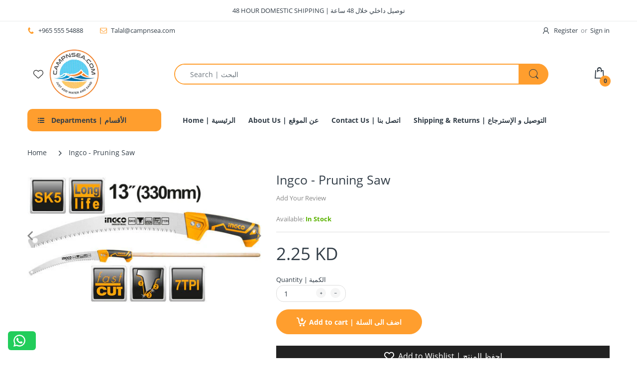

--- FILE ---
content_type: text/html; charset=utf-8
request_url: https://campnsea.com/products/ingco-pruning-saw
body_size: 51036
content:
<!doctype html>
<html lang="en" class="js">
<head>




  <script>
(function() {
  class Ultimate_Shopify_DataLayer {
    constructor() {
      window.dataLayer = window.dataLayer || [];

      this.externalId = this.getExternalId();

      // use a prefix of events name
      this.eventPrefix = '';

      // Keep the value false to get non-formatted product ID
      this.formattedItemId = true;

      // Data schema
      this.dataSchema = {
        ecommerce: {
          show: true
        },
        dynamicRemarketing: {
          show: false,
          business_vertical: 'retail'
        }
      };

      this.addToWishListSelectors = {
        'addWishListIcon': '',
        'gridItemSelector': '',
        'productLinkSelector': 'a[href*="/products/"]'
      };

      this.quickViewSelector = {
        'quickViewElement': '',
        'gridItemSelector': '',
        'productLinkSelector': 'a[href*="/products/"]'
      };

      // Mini cart button selector
      this.miniCartButton = ['a[href="/cart"]'];
      this.miniCartAppersOn = 'click';

      // Begin checkout buttons/links selectors
      this.beginCheckoutButtons = [
        'input[name="checkout"]',
        'button[name="checkout"]',
        'a[href="/checkout"]',
        '.additional-checkout-buttons',
      ];

      // Direct checkout button selector
      this.shopifyDirectCheckoutButton = ['.shopify-payment-button'];

      // Keep the value true if Add to Cart redirects to the cart page
      this.isAddToCartRedirect = false;

      // Keep the value false if cart items increment/decrement/remove refresh page
      this.isAjaxCartIncrementDecrement = true;

      // Shopify cart and other properties
      this.cart = {"note":null,"attributes":{},"original_total_price":0,"total_price":0,"total_discount":0,"total_weight":0.0,"item_count":0,"items":[],"requires_shipping":false,"currency":"KWD","items_subtotal_price":0,"cart_level_discount_applications":[],"checkout_charge_amount":0};
      this.countryCode = "KW";
      this.storeURL = "https://campnsea.com";
      localStorage.setItem('shopCountryCode', this.countryCode);
      this.collectData();
      this.itemsList = [];
    }

    // Fetch the latest cart data
    updateCart() {
      fetch("/cart.js")
        .then((response) => response.json())
        .then((data) => {
          this.cart = data;
        });
    }

    debounce(delay) {
      let timeoutId;
      return function (func) {
        const context = this;
        const args = arguments;
        clearTimeout(timeoutId);
        timeoutId = setTimeout(function () {
          func.apply(context, args);
        }, delay);
      };
    }

    // Log dataLayer events for debugging
    eventConsole(eventName, eventData) {
      const css1 = 'background: red; color: #fff; font-size: normal; border-radius: 3px 0 0 3px; padding: 3px 4px;';
      const css2 = 'background-color: blue; color: #fff; font-size: normal; border-radius: 0 3px 3px 0; padding: 3px 4px;';
      console.log('%cGTM DataLayer Event:%c' + eventName, css1, css2, eventData);
    }

    collectData() {
      this.customerData();
      this.ajaxRequestData();
      this.searchPageData();
      this.miniCartData();
      this.beginCheckoutData();

      

      
        this.productSinglePage();
      

      

      this.addToWishListData();
      this.quickViewData();
      this.selectItemData();
      this.formData();
      this.phoneClickData();
      this.emailClickData();
      this.loginRegisterData();
    }

    getOrCreateGuestId() {
      let guestId = localStorage.getItem('guestId');
      if (!guestId) {
        guestId = Date.now().toString(); // Generate a unique guest ID using the current timestamp
        localStorage.setItem('guestId', guestId); // Store the guest ID in localStorage
      }
      return guestId;
    }

    getExternalId() {
      if (localStorage.getItem('externalId')) {
        return localStorage.getItem('externalId');
      }

      
        const guestId = this.getOrCreateGuestId();
        localStorage.setItem('externalId', guestId);
        return guestId;
      
    }

    customerData() {
      const currentUser = {};
      currentUser.external_id = this.externalId;

      

      if (currentUser.id) {
        currentUser.hash_id = "e3b0c44298fc1c149afbf4c8996fb92427ae41e4649b934ca495991b7852b855"
      }

      if (currentUser.external_id) {
        currentUser.hash_external_id = "e3b0c44298fc1c149afbf4c8996fb92427ae41e4649b934ca495991b7852b855"
      }

      if (currentUser.email) {
        currentUser.hash_email = "e3b0c44298fc1c149afbf4c8996fb92427ae41e4649b934ca495991b7852b855"
      }

      if (currentUser.phone) {
        currentUser.hash_phone = "e3b0c44298fc1c149afbf4c8996fb92427ae41e4649b934ca495991b7852b855"
      }

      if (currentUser.first_name) {
        currentUser.hash_first_name = "e3b0c44298fc1c149afbf4c8996fb92427ae41e4649b934ca495991b7852b855"
      }

      if (currentUser.last_name) {
        currentUser.hash_last_name = "e3b0c44298fc1c149afbf4c8996fb92427ae41e4649b934ca495991b7852b855"
      }

      if (currentUser.address && currentUser.address.city) {
        currentUser.hash_city = "e3b0c44298fc1c149afbf4c8996fb92427ae41e4649b934ca495991b7852b855"
      }

      if (currentUser.address && currentUser.address.province) {
        currentUser.hash_province = "e3b0c44298fc1c149afbf4c8996fb92427ae41e4649b934ca495991b7852b855"
      }

      if (currentUser.address && currentUser.address.zip) {
        currentUser.hash_zip = "e3b0c44298fc1c149afbf4c8996fb92427ae41e4649b934ca495991b7852b855"
      }

      if (currentUser.address && currentUser.address.country) {
        currentUser.hash_country = "e3b0c44298fc1c149afbf4c8996fb92427ae41e4649b934ca495991b7852b855"
      }

      window.dataLayer = window.dataLayer || [];
      dataLayer.push({
        customer: currentUser
      });
    }

    pushEventToDataLayer(event, eventData) {
      eventData.external_id = this.externalId;
      window.dataLayer.push({
        event: event,
        ...eventData
      });
    }

    ajaxRequestData() {
      const self = this;

      if (this.isAddToCartRedirect) {
        document.addEventListener('submit', function(event) {
          const addToCartForm = event.target.closest('form[action="/cart/add"]');
          if (addToCartForm) {
            event.preventDefault();

            const formData = new FormData(addToCartForm);

            fetch(window.Shopify.routes.root + 'cart/add.js', {
              method: 'POST',
              body: formData
            })
            .then(response => {
              window.location.href = "/cart";
            })
            .catch((error) => {
              console.error('Error:', error);
            });
          }
        });
      }

      let originalFetch = window.fetch;
      let debounce = this.debounce(800);

      window.fetch = function () {
        return originalFetch.apply(this, arguments).then((response) => {
          if (response.ok) {
            let cloneResponse = response.clone();
            let requestURL = arguments[0]['url'] || arguments[0];

            if(/.*\/search\/?.*\?.*q=.+/.test(requestURL) && !requestURL.includes('&requestFrom=uldt')) {
              const queryString = requestURL.split('?')[1];
              const urlParams = new URLSearchParams(queryString);
              const search_term = urlParams.get("q");

              debounce(function() {
                fetch(`${self.storeURL}/search/suggest.json?q=${search_term}&resources[type]=product&requestFrom=uldt`)
                  .then(res => res.json())
                  .then(function(data) {
                    const products = data.resources.results.products;
                    if (products.length) {
                      const fetchRequests = products.map(product =>
                        fetch(`${self.storeURL}/${product.url.split('?')[0]}.js`)
                          .then(response => response.json())
                          .catch(error => console.error('Error fetching:', error))
                      );

                      Promise.all(fetchRequests)
                        .then(products => {
                          const items = products.map((product) => {
                            return {
                              product_id: product.id,
                              product_title: product.title,
                              variant_id: product.variants[0].id,
                              variant_title: product.variants[0].title,
                              vendor: product.vendor,
                              total_discount: 0,
                              final_price: product.price_min,
                              product_type: product.type,
                              quantity: 1
                            };
                          });

                          self.ecommerceDataLayer('search', {search_term, items});
                        });
                    } else {
                      self.ecommerceDataLayer('search', {search_term, items: []});
                    }
                  });
              });
            }
            else if (requestURL.includes("/cart/add")) {
              cloneResponse.text().then((text) => {
                let data = JSON.parse(text);

                if (data.items && Array.isArray(data.items)) {
                  data.items.forEach(function(item) {
                    self.ecommerceDataLayer('add_to_cart', {items: [item]});
                  });
                } else {
                  self.ecommerceDataLayer('add_to_cart', {items: [data]});
                }
                self.updateCart();
              });
            } else if (requestURL.includes("/cart/change") || requestURL.includes("/cart/update")) {
              cloneResponse.text().then((text) => {
                let newCart = JSON.parse(text);
                let newCartItems = newCart.items;
                let oldCartItems = self.cart.items;

                for (let i = 0; i < oldCartItems.length; i++) {
                  let item = oldCartItems[i];
                  let newItem = newCartItems.find(newItems => newItems.id === item.id);

                  if (newItem) {
                    if (newItem.quantity > item.quantity) {
                      let quantity = (newItem.quantity - item.quantity);
                      let updatedItem = {...item, quantity};
                      self.ecommerceDataLayer('add_to_cart', {items: [updatedItem]});
                      self.updateCart();
                    } else if (newItem.quantity < item.quantity) {
                      let quantity = (item.quantity - newItem.quantity);
                      let updatedItem = {...item, quantity};
                      self.ecommerceDataLayer('remove_from_cart', {items: [updatedItem]});
                      self.updateCart();
                    }
                  } else {
                    self.ecommerceDataLayer('remove_from_cart', {items: [item]});
                    self.updateCart();
                  }
                }
              });
            }
          }
          return response;
        });
      };

      var origXMLHttpRequest = XMLHttpRequest;
      XMLHttpRequest = function() {
        var requestURL;

        var xhr = new origXMLHttpRequest();
        var origOpen = xhr.open;
        var origSend = xhr.send;

        xhr.open = function(method, url) {
          requestURL = url;
          return origOpen.apply(this, arguments);
        };

        xhr.send = function() {
          if (requestURL.includes("/cart/add") || requestURL.includes("/cart/change") || /.*\/search\/?.*\?.*q=.+/.test(requestURL)) {
            xhr.addEventListener('load', function() {
              if (xhr.readyState === 4) {
                if (xhr.status >= 200 && xhr.status < 400) {
                  if(/.*\/search\/?.*\?.*q=.+/.test(requestURL) && !requestURL.includes('&requestFrom=uldt')) {
                    const queryString = requestURL.split('?')[1];
                    const urlParams = new URLSearchParams(queryString);
                    const search_term = urlParams.get("q");

                    debounce(function() {
                      fetch(`${self.storeURL}/search/suggest.json?q=${search_term}&resources[type]=product&requestFrom=uldt`)
                        .then(res => res.json())
                        .then(function(data) {
                          const products = data.resources.results.products;
                          if (products.length) {
                            const fetchRequests = products.map(product =>
                              fetch(`${self.storeURL}/${product.url.split('?')[0]}.js`)
                                .then(response => response.json())
                                .catch(error => console.error('Error fetching:', error))
                            );

                            Promise.all(fetchRequests)
                              .then(products => {
                                const items = products.map((product) => {
                                  return {
                                    product_id: product.id,
                                    product_title: product.title,
                                    variant_id: product.variants[0].id,
                                    variant_title: product.variants[0].title,
                                    vendor: product.vendor,
                                    total_discount: 0,
                                    final_price: product.price_min,
                                    product_type: product.type,
                                    quantity: 1
                                  };
                                });

                                self.ecommerceDataLayer('search', {search_term, items});
                              });
                          } else {
                            self.ecommerceDataLayer('search', {search_term, items: []});
                          }
                        });
                    });
                  }

                  else if(requestURL.includes("/cart/add")) {
                    const data = JSON.parse(xhr.responseText);

                    if(data.items && Array.isArray(data.items)) {
                      data.items.forEach(function(item) {
                        self.ecommerceDataLayer('add_to_cart', {items: [item]});
                      });
                    } else {
                      self.ecommerceDataLayer('add_to_cart', {items: [data]});
                    }
                    self.updateCart();

                  } else if(requestURL.includes("/cart/change")) {
                    const newCart = JSON.parse(xhr.responseText);
                    const newCartItems = newCart.items;
                    let oldCartItems = self.cart.items;

                    for(let i = 0; i < oldCartItems.length; i++) {
                      let item = oldCartItems[i];
                      let newItem = newCartItems.find(newItems => newItems.id === item.id);

                      if(newItem) {
                        if(newItem.quantity > item.quantity) {
                          // Cart item increment
                          let quantity = (newItem.quantity - item.quantity);
                          let updatedItem = {...item, quantity};
                          self.ecommerceDataLayer('add_to_cart', {items: [updatedItem]});
                          self.updateCart();

                        } else if(newItem.quantity < item.quantity) {
                          // Cart item decrement
                          let quantity = (item.quantity - newItem.quantity);
                          let updatedItem = {...item, quantity};
                          self.ecommerceDataLayer('remove_from_cart', {items: [updatedItem]});
                          self.updateCart();
                        }
                      } else {
                        self.ecommerceDataLayer('remove_from_cart', {items: [item]});
                        self.updateCart();
                      }
                    }
                  }
                }
              }
            });
          }
          return origSend.apply(this, arguments);
        };
        return xhr;
      };
    }

    searchPageData() {
      const self = this;
      let pageUrl = window.location.href;

      if (/.+\/search\?.*\&?q=.+/.test(pageUrl)) {
        const queryString = pageUrl.split('?')[1];
        const urlParams = new URLSearchParams(queryString);
        const search_term = urlParams.get("q");

        fetch(`https://campnsea.com/search/suggest.json?q=${search_term}&resources[type]=product&requestFrom=uldt`)
          .then(res => res.json())
          .then(function (data) {
            const products = data.resources.results.products;
            if (products.length) {
              const fetchRequests = products.map(product =>
                fetch(`${self.storeURL}/${product.url.split('?')[0]}.js`)
                  .then(response => response.json())
                  .catch(error => console.error('Error fetching:', error))
              );
              Promise.all(fetchRequests).then(products => {
                const items = products.map((product) => {
                  return {
                    product_id: product.id,
                    product_title: product.title,
                    variant_id: product.variants[0].id,
                    variant_title: product.variants[0].title,
                    vendor: product.vendor,
                    total_discount: 0,
                    final_price: product.price_min,
                    product_type: product.type,
                    quantity: 1
                  };
                });
                self.ecommerceDataLayer('search', { search_term, items });
              });
            } else {
              self.ecommerceDataLayer('search', { search_term, items: [] });
            }
          });
      }
    }

    miniCartData() {
      if (this.miniCartButton.length) {
        let self = this;
        if (this.miniCartAppersOn === 'hover') {
          this.miniCartAppersOn = 'mouseenter';
        }
        this.miniCartButton.forEach((selector) => {
          let miniCartButtons = document.querySelectorAll(selector);
          miniCartButtons.forEach((miniCartButton) => {
            miniCartButton.addEventListener(self.miniCartAppersOn, () => {
              self.ecommerceDataLayer('view_cart', self.cart);
            });
          });
        });
      }
    }

    beginCheckoutData() {
      let self = this;
      document.addEventListener('pointerdown', (event) => {
        let targetElement = event.target.closest(self.beginCheckoutButtons.join(', '));
        if (targetElement) {
          self.ecommerceDataLayer('begin_checkout', self.cart);
        }
      });
    }

    viewCartPageData() {
      this.ecommerceDataLayer('view_cart', this.cart);

      if (!this.isAjaxCartIncrementDecrement) {
        const self = this;
        document.addEventListener('pointerdown', (event) => {
          const target = event.target.closest('a[href*="/cart/change?"]');
          if (target) {
            const linkUrl = target.getAttribute('href');
            const queryString = linkUrl.split("?")[1];
            const urlParams = new URLSearchParams(queryString);
            const newQuantity = urlParams.get("quantity");
            const line = urlParams.get("line");
            const cart_id = urlParams.get("id");

            if (newQuantity && (line || cart_id)) {
              let item = line ? {...self.cart.items[line - 1]} : self.cart.items.find(item => item.key === cart_id);

              let event = 'add_to_cart';
              if (newQuantity < item.quantity) {
                event = 'remove_from_cart';
              }

              let quantity = Math.abs(newQuantity - item.quantity);
              item['quantity'] = quantity;

              self.ecommerceDataLayer(event, {items: [item]});
            }
          }
        });
      }
    }

    productSinglePage() {
      
        const item = {
          product_id: 6753529856103,
          variant_id: 40051358761063,
          product_title: "Ingco - Pruning Saw",
          line_level_total_discount: 0,
          vendor: "Ingco",
          sku: "ING-HPS3308",
          product_type: "Pruning Saw",
          item_list_id: 265100296295,
          item_list_name: "all",
          
          final_price: 225,
          quantity: 1
        };

        const variants = [{"id":40051358761063,"title":"Default Title","option1":"Default Title","option2":null,"option3":null,"sku":"ING-HPS3308","requires_shipping":true,"taxable":true,"featured_image":null,"available":true,"name":"Ingco - Pruning Saw","public_title":null,"options":["Default Title"],"price":225,"weight":0,"compare_at_price":null,"inventory_management":null,"barcode":"6925582123951","requires_selling_plan":false,"selling_plan_allocations":[]}];
        this.ecommerceDataLayer('view_item', { items: [item] });

        if (this.shopifyDirectCheckoutButton.length) {
          let self = this;
          document.addEventListener('pointerdown', (event) => {
            let target = event.target;
            let checkoutButton = event.target.closest(this.shopifyDirectCheckoutButton.join(', '));

            if (checkoutButton && (variants || self.quickViewVariants)) {
              let checkoutForm = checkoutButton.closest('form[action*="/cart/add"]');
              if (checkoutForm) {
                let variant_id = null;
                let varientInput = checkoutForm.querySelector('input[name="id"]');
                let varientIdFromURL = new URLSearchParams(window.location.search).get('variant');
                let firstVarientId = item.variant_id;

                if (varientInput) {
                  variant_id = parseInt(varientInput.value);
                } else if (varientIdFromURL) {
                  variant_id = varientIdFromURL;
                } else if (firstVarientId) {
                  variant_id = firstVarientId;
                }

                if (variant_id) {
                  variant_id = parseInt(variant_id);

                  let quantity = 1;
                  let quantitySelector = checkoutForm.getAttribute('id');
                  if (quantitySelector) {
                    let quentityInput = document.querySelector('input[name="quantity"][form="' + quantitySelector + '"]');
                    if (quentityInput) {
                      quantity = +quentityInput.value;
                    }
                  }

                  if (variant_id) {
                    let variant = variants.find(item => item.id === +variant_id);
                    if (variant && item) {
                      item['variant_id'] = variant_id;
                      item['variant_title'] = variant.title;
                      item['final_price'] = variant.price;
                      item['quantity'] = quantity;

                      self.ecommerceDataLayer('add_to_cart', {items: [item]});
                      self.ecommerceDataLayer('begin_checkout', {items: [item]});
                    } else if (self.quickViewedItem) {
                      let variant = self.quickViewVariants.find(item => item.id === +variant_id);
                      if (variant) {
                        self.quickViewedItem['variant_id'] = variant_id;
                        self.quickViewedItem['variant_title'] = variant.title;
                        self.quickViewedItem['final_price'] = parseFloat(variant.price) * 100;
                        self.quickViewedItem['quantity'] = quantity;

                        self.ecommerceDataLayer('add_to_cart', {items: [self.quickViewedItem]});
                        self.ecommerceDataLayer('begin_checkout', {items: [self.quickViewedItem]});
                      }
                    }
                  }
                }
              }
            }
          });
        }
      
    }

    collectionsPageData() {
      var ecommerce = {
        'items': [
          
        ]
      };

      this.itemsList = ecommerce.items;
      ecommerce['item_list_id'] = null;
      ecommerce['item_list_name'] = null;

      this.ecommerceDataLayer('view_item_list', ecommerce);
    }

    addToWishListData() {
      if (this.addToWishListSelectors && this.addToWishListSelectors.addWishListIcon) {
        const self = this;
        document.addEventListener('pointerdown', function(event) {
          let target = event.target;

          if (target.closest(self.addToWishListSelectors.addWishListIcon)) {
            let pageULR = window.location.href.replace(/\?.+/, '');
            let requestURL = undefined;

            if (/\/products\/[^/]+$/.test(pageULR)) {
              requestURL = pageULR;
            } else if (self.addToWishListSelectors.gridItemSelector && self.addToWishListSelectors.productLinkSelector) {
              let itemElement = target.closest(self.addToWishListSelectors.gridItemSelector);
              if (itemElement) {
                let linkElement = itemElement.querySelector(self.addToWishListSelectors.productLinkSelector);
                if (linkElement) {
                  let link = linkElement.getAttribute('href').replace(/\?.+/g, '');
                  if (link && /\/products\/[^/]+$/.test(link)) {
                    requestURL = link;
                  }
                }
              }
            }

            if (requestURL) {
              fetch(requestURL + '.json')
                .then(res => res.json())
                .then(result => {
                  let data = result.product;
                  if (data) {
                    let dataLayerData = {
                      product_id: data.id,
                      variant_id: data.variants[0].id,
                      product_title: data.title,
                      quantity: 1,
                      final_price: parseFloat(data.variants[0].price) * 100,
                      total_discount: 0,
                      product_type: data.product_type,
                      vendor: data.vendor,
                      variant_title: (data.variants[0].title !== 'Default Title') ? data.variants[0].title : undefined,
                      sku: data.variants[0].sku,
                    };

                    self.ecommerceDataLayer('add_to_wishlist', {items: [dataLayerData]});
                  }
                });
            }
          }
        });
      }
    }

    quickViewData() {
      if (this.quickViewSelector.quickViewElement && this.quickViewSelector.gridItemSelector && this.quickViewSelector.productLinkSelector) {
        const self = this;
        document.addEventListener('pointerdown', (event) => {
          let target = event.target;
          if (target.closest(self.quickViewSelector.quickViewElement)) {
            let requestURL = undefined;
            let itemElement = target.closest(this.quickViewSelector.gridItemSelector);

            if (itemElement) {
              let linkElement = itemElement.querySelector(self.quickViewSelector.productLinkSelector);
              if (linkElement) {
                let link = linkElement.getAttribute('href').replace(/\?.+/g, '');
                if (link && /\/products\/[^/]+$/.test(link)) {
                  requestURL = link;
                }
              }
            }

            if (requestURL) {
              fetch(requestURL + '.json')
                .then(res => res.json())
                .then(result => {
                  let data = result.product;
                  if (data) {
                    let dataLayerData = {
                      product_id: data.id,
                      variant_id: data.variants[0].id,
                      product_title: data.title,
                      quantity: 1,
                      final_price: parseFloat(data.variants[0].price) * 100,
                      total_discount: 0,
                      product_type: data.product_type,
                      vendor: data.vendor,
                      variant_title: (data.variants[0].title !== 'Default Title') ? data.variants[0].title : undefined,
                      sku: data.variants[0].sku,
                    };

                    self.ecommerceDataLayer('view_item', {items: [dataLayerData]});
                    self.quickViewVariants = data.variants;
                    self.quickViewedItem = dataLayerData;
                  }
                });
            }
          }
        });

        
      }
    }

    selectItemData() {
      const self = this;
      const items = this.itemsList;

      

      document.addEventListener('variant:change', function(event) {
        const product_id = event.detail.product.id;
        const variant_id = event.detail.variant.id;
        const vendor = event.detail.product.vendor;
        const variant_title = event.detail.variant.public_title;
        const product_title = event.detail.product.title;
        const final_price = event.detail.variant.price;
        const product_type = event.detail.product.type;

        const item = {
          product_id: product_id,
          product_title: product_title,
          variant_id: variant_id,
          variant_title: variant_title,
          vendor: vendor,
          final_price: final_price,
          product_type: product_type,
          quantity: 1
        };

        self.ecommerceDataLayer('select_item', {items: [item]});
      });
    }

    getClientInfo() {
      return new Promise((resolve, reject) => {
        fetch('https://api.ipify.org?format=json')
          .then(response => response.json())
          .then(data => {
            resolve({
              client_ip_address: data.ip,
              client_user_agent: navigator.userAgent,
            });
          })
          .catch(error => {
            console.error('Error fetching IP address:', error);
            resolve({
              client_ip_address: 'unknown',
              client_user_agent: navigator.userAgent,
            });
          });
      });
    }

    getCookieValues(cookieName, firstOnly) {
      const cookies = document.cookie.split(';');
      const values = [];

      for (let i = 0; i < cookies.length; i++) {
        const cookie = cookies[i].trim();
        if (cookie.startsWith(cookieName + '=')) {
          const value = cookie.substring((cookieName + '=').length);
          if (firstOnly) {
            return [value];
          }
          values.push(value);
        }
      }
      return values;
    }

    ecommerceDataLayer(event, data) {
      const self = this;
      dataLayer.push({ 'ecommerce': null });

      const dataLayerData = {
        "event": this.eventPrefix + event,
        "event_name": event,
        "event_time": Math.floor(Date.now() / 1000),
        "event_id": String(Math.random()).replace("0.", ""),
        "event_source_url": window.location.href,
        "action_source": "website",
      };

      this.getClientInfo().then(clientInfo => {
        dataLayerData['client_ip_address'] = clientInfo.client_ip_address;
        dataLayerData['client_user_agent'] = clientInfo.client_user_agent;

        dataLayerData['ecommerce'] = {
          'currency': this.cart.currency,
          'items': data.items.map((item, index) => {
            const dataLayerItem = {
              'index': index,
              'item_id': this.formattedItemId ? `shopify_${this.countryCode}_${item.product_id}_${item.variant_id}` : item.product_id.toString(),
              'product_id': item.product_id.toString(),
              'variant_id': item.variant_id.toString(),
              'item_name': item.product_title,
              'quantity': item.quantity,
              'price': +((item.final_price / 100).toFixed(2)),
              'discount': item.total_discount ? +((item.total_discount / 100).toFixed(2)) : 0
            };

            if (item.product_type) {
              dataLayerItem['item_category'] = item.product_type;
            }

            if (item.vendor) {
              dataLayerItem['item_brand'] = item.vendor;
            }

            if (item.variant_title && item.variant_title !== 'Default Title') {
              dataLayerItem['item_variant'] = item.variant_title;
            }

            if (item.sku) {
              dataLayerItem['sku'] = item.sku;
            }

            if (item.item_list_name) {
              dataLayerItem['item_list_name'] = item.item_list_name;
            }

            if (item.item_list_id) {
              dataLayerItem['item_list_id'] = item.item_list_id.toString();
            }

            return dataLayerItem;
          })
        };

        if (data.total_price !== undefined) {
          dataLayerData['ecommerce']['value'] = +((data.total_price / 100).toFixed(2));
        } else {
          dataLayerData['ecommerce']['value'] = +(dataLayerData['ecommerce']['items'].reduce((total, item) => total + (item.price * item.quantity), 0)).toFixed(2);
        }

        if (data.item_list_id) {
          dataLayerData['ecommerce']['item_list_id'] = data.item_list_id;
        }

        if (data.item_list_name) {
          dataLayerData['ecommerce']['item_list_name'] = data.item_list_name;
        }

        if (data.search_term) {
          dataLayerData['search_term'] = data.search_term;
        }

        if (self.dataSchema.dynamicRemarketing && self.dataSchema.dynamicRemarketing.show) {
          dataLayer.push({ 'dynamicRemarketing': null });
          dataLayerData['dynamicRemarketing'] = {
            value: dataLayerData.ecommerce.value,
            items: dataLayerData.ecommerce.items.map(item => ({ id: item.item_id, google_business_vertical: self.dataSchema.dynamicRemarketing.business_vertical }))
          };
        }

        if (!self.dataSchema.ecommerce || !self.dataSchema.ecommerce.show) {
          delete dataLayerData['ecommerce'];
        }

        dataLayer.push(dataLayerData);
        self.eventConsole(self.eventPrefix + event, dataLayerData);
      });
    }

    formData() {
      const self = this;
      document.addEventListener('submit', function (event) {
        let targetForm = event.target.closest('form[action^="/contact"]');

        if (targetForm) {
          const formData = {
            form_location: window.location.href,
            form_id: targetForm.getAttribute('id'),
            form_classes: targetForm.getAttribute('class')
          };

          let formType = targetForm.querySelector('input[name="form_type"]');
          let inputs = targetForm.querySelectorAll("input:not([type=hidden]):not([type=submit]), textarea, select");

          inputs.forEach(function (input) {
            var inputName = input.name;
            var inputValue = input.value;

            if (inputName && inputValue) {
              var matches = inputName.match(/\[(.*?)\]/);
              if (matches && matches.length > 1) {
                var fieldName = matches[1];
                formData[fieldName] = input.value;
              }
            }
          });

          if (formType && formType.value === 'customer') {
            dataLayer.push({ event: self.eventPrefix + 'newsletter_signup', ...formData });
            self.eventConsole(self.eventPrefix + 'newsletter_signup', { event: self.eventPrefix + 'newsletter_signup', ...formData });

          } else if (formType && formType.value === 'contact') {
            dataLayer.push({ event: self.eventPrefix + 'contact_form_submit', ...formData });
            self.eventConsole(self.eventPrefix + 'contact_form_submit', { event: self.eventPrefix + 'contact_form_submit', ...formData });
          }
        }
      });
    }

    phoneClickData() {
      const self = this;
      document.addEventListener('click', function (event) {
        let target = event.target.closest('a[href^="tel:"]');
        if (target) {
          let phone_number = target.getAttribute('href').replace('tel:', '');
          let eventData = {
            event: self.eventPrefix + 'phone_number_click',
            page_location: window.location.href,
            link_classes: target.getAttribute('class'),
            link_id: target.getAttribute('id'),
            phone_number
          };

          dataLayer.push(eventData);
          self.eventConsole(self.eventPrefix + 'phone_number_click', eventData);
        }
      });
    }

    emailClickData() {
      const self = this;
      document.addEventListener('click', function (event) {
        let target = event.target.closest('a[href^="mailto:"]');
        if (target) {
          let email_address = target.getAttribute('href').replace('mailto:', '');
          let eventData = {
            event: self.eventPrefix + 'email_click',
            page_location: window.location.href,
            link_classes: target.getAttribute('class'),
            link_id: target.getAttribute('id'),
            email_address
          };

          dataLayer.push(eventData);
          self.eventConsole(self.eventPrefix + 'email_click', eventData);
        }
      });
    }

    loginRegisterData() {
      const self = this;
      let isTrackedLogin = false;
      let isTrackedRegister = false;

      if (window.location.href.includes('/account/login')) {
        document.addEventListener('submit', function (e) {
          const loginForm = e.target.closest('[action="/account/login"]');
          if (loginForm && !isTrackedLogin) {
            const eventData = {
              event: self.eventPrefix + 'login'
            };
            isTrackedLogin = true;
            dataLayer.push(eventData);
            self.eventConsole(self.eventPrefix + 'login', eventData);
          }
        });
      }

      if (window.location.href.includes('/account/register')) {
        document.addEventListener('submit', function (e) {
          const registerForm = e.target.closest('[action="/account"]');
          if (registerForm && !isTrackedRegister) {
            const eventData = {
              event: self.eventPrefix + 'sign_up'
            };

            isTrackedRegister = true;
            dataLayer.push(eventData);
            self.eventConsole(self.eventPrefix + 'sign_up', eventData);
          }
        });
      }
    }
  }

  document.addEventListener('DOMContentLoaded', function () {
    try {
      new Ultimate_Shopify_DataLayer();
    } catch (error) {
      console.log(error);
    }
  });
})();
</script>

  <!-- Google Tag Manager -->
<script>(function(w,d,s,l,i){w[l]=w[l]||[];w[l].push({'gtm.start':
new Date().getTime(),event:'gtm.js'});var f=d.getElementsByTagName(s)[0],
j=d.createElement(s),dl=l!='dataLayer'?'&l='+l:'';j.async=true;j.src=
'https://www.googletagmanager.com/gtm.js?id='+i+dl;f.parentNode.insertBefore(j,f);
})(window,document,'script','dataLayer','GTM-NL2CRJP7');</script>
<!-- End Google Tag Manager -->

  <link rel="shortcut icon" href="//campnsea.com/cdn/shop/files/icon_32x32.png?v=1614331610" type="image/png">
  
  <meta charset="UTF-8">
  <meta http-equiv="Content-Type" content="text/html; charset=utf-8">
  <meta name="viewport" content="width=device-width, initial-scale=1, minimum-scale=1, maximum-scale=1, user-scalable=0" />
  <meta name='HandheldFriendly' content='True'>
  <meta name='MobileOptimized' content='375'>
  <meta http-equiv="cleartype" content="on">
  <meta name="theme-color" content="#ff9e2e">
  <link rel="canonical" href="https://campnsea.com/products/ingco-pruning-saw" /><title>Ingco - Pruning Saw
&ndash; Campnsea</title><meta name="description" content="BRAND: INGCO CODE: HPS3308 INFORMATION: Same as STANLEY quality level Size:13&quot;/330mmMaterial：Taiwan SK57TPI,heat treatment teethTriple teeth(Precision ground teeth 3 edges)With Extension bar functionFast cut and long lifePacked by Color sleeve"><!-- /snippets/social-meta-tags.liquid -->




<meta property="og:site_name" content="Campnsea ">
<meta property="og:url" content="https://campnsea.com/products/ingco-pruning-saw">
<meta property="og:title" content="Ingco - Pruning Saw">
<meta property="og:type" content="product">
<meta property="og:description" content="BRAND: INGCO CODE: HPS3308 INFORMATION: Same as STANLEY quality level Size:13&quot;/330mmMaterial：Taiwan SK57TPI,heat treatment teethTriple teeth(Precision ground teeth 3 edges)With Extension bar functionFast cut and long lifePacked by Color sleeve">

  <meta property="og:price:amount" content="2.25">
  <meta property="og:price:currency" content="KWD">

<meta property="og:image" content="http://campnsea.com/cdn/shop/products/2405040935_1200x1200.jpg?v=1679126454">
<meta property="og:image:secure_url" content="https://campnsea.com/cdn/shop/products/2405040935_1200x1200.jpg?v=1679126454">


<meta name="twitter:card" content="summary_large_image">
<meta name="twitter:title" content="Ingco - Pruning Saw">
<meta name="twitter:description" content="BRAND: INGCO CODE: HPS3308 INFORMATION: Same as STANLEY quality level Size:13&quot;/330mmMaterial：Taiwan SK57TPI,heat treatment teethTriple teeth(Precision ground teeth 3 edges)With Extension bar functionFast cut and long lifePacked by Color sleeve">

  <link rel="preconnect dns-prefetch" href="https://cdn.shopify.com">
  <link rel="preconnect dns-prefetch" href="https://v.shopify.com">
  <link rel="preconnect dns-prefetch" href="https://cdn.shopifycloud.com">
   <script>
    if ((typeof jQuery === 'undefined') || (parseFloat(jQuery.fn.jquery) < 1.7)) {
        jqueryScript = document.createElement('script');
        jqueryScript.src = 'https://code.jquery.com/jquery-3.6.0.min.js';
        document.head.append(jqueryScript);
    }
  
    var wk_cashback_amount  = '';
    var wk_cashback_label   = '<span id="wk_cashback_product_front" style="background-color:rgba(240, 153, 22, 1)">GET {$cashback_discount_detail} CASHBACK</span>';
    var wk_wallet_label     = 'Wallet';
    var wk_wallet_balance   = '';
</script>             

  
  
  <link rel="preload" href="//campnsea.com/cdn/shop/t/15/assets/header-footer.scss.css?v=12073409718212393521697957709" as="style">
  <link rel="preload" href="//campnsea.com/cdn/shop/t/15/assets/global.scss.css?v=49976850820698845881697957709" as="style">
  
  <link rel="preload" href="//campnsea.com/cdn/shop/t/15/assets/styles.scss.css?v=93625536602745602311697957709" as="style">
  
  <link rel="preload" href="//campnsea.com/cdn/shop/t/15/assets/vendor.css?v=150199058255634135451630931123" as="style">
  <link rel="preload" href="//campnsea.com/cdn/shop/t/15/assets/arenafont.css?v=76206453912323394581696410654" as="style">  
  
  
  
  

  <!-- header-css-file  ================================================== -->
  
  <link href="//campnsea.com/cdn/shop/t/15/assets/vendor.css?v=150199058255634135451630931123" rel="stylesheet" type="text/css" media="all">
  <link href="//campnsea.com/cdn/shop/t/15/assets/header-footer.scss.css?v=12073409718212393521697957709" rel="stylesheet" type="text/css" media="all">
  <link href="//campnsea.com/cdn/shop/t/15/assets/global.scss.css?v=49976850820698845881697957709" rel="stylesheet" type="text/css" media="all">
  
  
  <link href="//campnsea.com/cdn/shop/t/15/assets/styles.scss.css?v=93625536602745602311697957709" rel="stylesheet" type="text/css" media="all">
  
  
  
  
  <link href="//campnsea.com/cdn/shop/t/15/assets/arenafont.css?v=76206453912323394581696410654" rel="stylesheet" type="text/css" media="all">
  
  
  <script crossorigin="anonymous" async src="//campnsea.com/cdn/shop/t/15/assets/lazysizes.min.js?v=19944551759608041491630931081"></script>

  
  
  
  
    <script>window.performance && window.performance.mark && window.performance.mark('shopify.content_for_header.start');</script><meta name="google-site-verification" content="aBl0SUOiFtxQNl8yUl7nh3IJWgF98_78-kEYnr3IuDc">
<meta name="google-site-verification" content="BmhsfuTCGZ9Ts-56AJGht-Etgc1nzjO_oJKesKixuaI">
<meta id="shopify-digital-wallet" name="shopify-digital-wallet" content="/1653047399/digital_wallets/dialog">
<link rel="alternate" hreflang="x-default" href="https://campnsea.com/products/ingco-pruning-saw">
<link rel="alternate" hreflang="en" href="https://campnsea.com/products/ingco-pruning-saw">
<link rel="alternate" hreflang="ar" href="https://campnsea.com/ar/products/ingco-pruning-saw">
<link rel="alternate" type="application/json+oembed" href="https://campnsea.com/products/ingco-pruning-saw.oembed">
<script async="async" src="/checkouts/internal/preloads.js?locale=en-KW"></script>
<script id="shopify-features" type="application/json">{"accessToken":"c85efb41e9a471dd883dcf73a0867ebf","betas":["rich-media-storefront-analytics"],"domain":"campnsea.com","predictiveSearch":true,"shopId":1653047399,"locale":"en"}</script>
<script>var Shopify = Shopify || {};
Shopify.shop = "campnsea.myshopify.com";
Shopify.locale = "en";
Shopify.currency = {"active":"KWD","rate":"1.0"};
Shopify.country = "KW";
Shopify.theme = {"name":"TP 7 0- Duplicated before filter \u0026 Search","id":120561500263,"schema_name":"Electro","schema_version":"7.0","theme_store_id":null,"role":"main"};
Shopify.theme.handle = "null";
Shopify.theme.style = {"id":null,"handle":null};
Shopify.cdnHost = "campnsea.com/cdn";
Shopify.routes = Shopify.routes || {};
Shopify.routes.root = "/";</script>
<script type="module">!function(o){(o.Shopify=o.Shopify||{}).modules=!0}(window);</script>
<script>!function(o){function n(){var o=[];function n(){o.push(Array.prototype.slice.apply(arguments))}return n.q=o,n}var t=o.Shopify=o.Shopify||{};t.loadFeatures=n(),t.autoloadFeatures=n()}(window);</script>
<script id="shop-js-analytics" type="application/json">{"pageType":"product"}</script>
<script defer="defer" async type="module" src="//campnsea.com/cdn/shopifycloud/shop-js/modules/v2/client.init-shop-cart-sync_BApSsMSl.en.esm.js"></script>
<script defer="defer" async type="module" src="//campnsea.com/cdn/shopifycloud/shop-js/modules/v2/chunk.common_CBoos6YZ.esm.js"></script>
<script type="module">
  await import("//campnsea.com/cdn/shopifycloud/shop-js/modules/v2/client.init-shop-cart-sync_BApSsMSl.en.esm.js");
await import("//campnsea.com/cdn/shopifycloud/shop-js/modules/v2/chunk.common_CBoos6YZ.esm.js");

  window.Shopify.SignInWithShop?.initShopCartSync?.({"fedCMEnabled":true,"windoidEnabled":true});

</script>
<script>(function() {
  var isLoaded = false;
  function asyncLoad() {
    if (isLoaded) return;
    isLoaded = true;
    var urls = ["https:\/\/intg.snapchat.com\/shopify\/shopify-scevent-init.js?id=8b3c7d61-4c3b-4577-a711-2bee3967333c\u0026shop=campnsea.myshopify.com","https:\/\/configs.carthike.com\/carthike.js?shop=campnsea.myshopify.com","\/\/searchserverapi1.com\/widgets\/shopify\/init.js?a=9q7k2Q7C9R\u0026shop=campnsea.myshopify.com"];
    for (var i = 0; i < urls.length; i++) {
      var s = document.createElement('script');
      s.type = 'text/javascript';
      s.async = true;
      s.src = urls[i];
      var x = document.getElementsByTagName('script')[0];
      x.parentNode.insertBefore(s, x);
    }
  };
  if(window.attachEvent) {
    window.attachEvent('onload', asyncLoad);
  } else {
    window.addEventListener('load', asyncLoad, false);
  }
})();</script>
<script id="__st">var __st={"a":1653047399,"offset":10800,"reqid":"d422dbad-2b6a-4ee7-9d4e-72472ae74f1e-1768928766","pageurl":"campnsea.com\/products\/ingco-pruning-saw","u":"83025155cf7e","p":"product","rtyp":"product","rid":6753529856103};</script>
<script>window.ShopifyPaypalV4VisibilityTracking = true;</script>
<script id="captcha-bootstrap">!function(){'use strict';const t='contact',e='account',n='new_comment',o=[[t,t],['blogs',n],['comments',n],[t,'customer']],c=[[e,'customer_login'],[e,'guest_login'],[e,'recover_customer_password'],[e,'create_customer']],r=t=>t.map((([t,e])=>`form[action*='/${t}']:not([data-nocaptcha='true']) input[name='form_type'][value='${e}']`)).join(','),a=t=>()=>t?[...document.querySelectorAll(t)].map((t=>t.form)):[];function s(){const t=[...o],e=r(t);return a(e)}const i='password',u='form_key',d=['recaptcha-v3-token','g-recaptcha-response','h-captcha-response',i],f=()=>{try{return window.sessionStorage}catch{return}},m='__shopify_v',_=t=>t.elements[u];function p(t,e,n=!1){try{const o=window.sessionStorage,c=JSON.parse(o.getItem(e)),{data:r}=function(t){const{data:e,action:n}=t;return t[m]||n?{data:e,action:n}:{data:t,action:n}}(c);for(const[e,n]of Object.entries(r))t.elements[e]&&(t.elements[e].value=n);n&&o.removeItem(e)}catch(o){console.error('form repopulation failed',{error:o})}}const l='form_type',E='cptcha';function T(t){t.dataset[E]=!0}const w=window,h=w.document,L='Shopify',v='ce_forms',y='captcha';let A=!1;((t,e)=>{const n=(g='f06e6c50-85a8-45c8-87d0-21a2b65856fe',I='https://cdn.shopify.com/shopifycloud/storefront-forms-hcaptcha/ce_storefront_forms_captcha_hcaptcha.v1.5.2.iife.js',D={infoText:'Protected by hCaptcha',privacyText:'Privacy',termsText:'Terms'},(t,e,n)=>{const o=w[L][v],c=o.bindForm;if(c)return c(t,g,e,D).then(n);var r;o.q.push([[t,g,e,D],n]),r=I,A||(h.body.append(Object.assign(h.createElement('script'),{id:'captcha-provider',async:!0,src:r})),A=!0)});var g,I,D;w[L]=w[L]||{},w[L][v]=w[L][v]||{},w[L][v].q=[],w[L][y]=w[L][y]||{},w[L][y].protect=function(t,e){n(t,void 0,e),T(t)},Object.freeze(w[L][y]),function(t,e,n,w,h,L){const[v,y,A,g]=function(t,e,n){const i=e?o:[],u=t?c:[],d=[...i,...u],f=r(d),m=r(i),_=r(d.filter((([t,e])=>n.includes(e))));return[a(f),a(m),a(_),s()]}(w,h,L),I=t=>{const e=t.target;return e instanceof HTMLFormElement?e:e&&e.form},D=t=>v().includes(t);t.addEventListener('submit',(t=>{const e=I(t);if(!e)return;const n=D(e)&&!e.dataset.hcaptchaBound&&!e.dataset.recaptchaBound,o=_(e),c=g().includes(e)&&(!o||!o.value);(n||c)&&t.preventDefault(),c&&!n&&(function(t){try{if(!f())return;!function(t){const e=f();if(!e)return;const n=_(t);if(!n)return;const o=n.value;o&&e.removeItem(o)}(t);const e=Array.from(Array(32),(()=>Math.random().toString(36)[2])).join('');!function(t,e){_(t)||t.append(Object.assign(document.createElement('input'),{type:'hidden',name:u})),t.elements[u].value=e}(t,e),function(t,e){const n=f();if(!n)return;const o=[...t.querySelectorAll(`input[type='${i}']`)].map((({name:t})=>t)),c=[...d,...o],r={};for(const[a,s]of new FormData(t).entries())c.includes(a)||(r[a]=s);n.setItem(e,JSON.stringify({[m]:1,action:t.action,data:r}))}(t,e)}catch(e){console.error('failed to persist form',e)}}(e),e.submit())}));const S=(t,e)=>{t&&!t.dataset[E]&&(n(t,e.some((e=>e===t))),T(t))};for(const o of['focusin','change'])t.addEventListener(o,(t=>{const e=I(t);D(e)&&S(e,y())}));const B=e.get('form_key'),M=e.get(l),P=B&&M;t.addEventListener('DOMContentLoaded',(()=>{const t=y();if(P)for(const e of t)e.elements[l].value===M&&p(e,B);[...new Set([...A(),...v().filter((t=>'true'===t.dataset.shopifyCaptcha))])].forEach((e=>S(e,t)))}))}(h,new URLSearchParams(w.location.search),n,t,e,['guest_login'])})(!0,!0)}();</script>
<script integrity="sha256-4kQ18oKyAcykRKYeNunJcIwy7WH5gtpwJnB7kiuLZ1E=" data-source-attribution="shopify.loadfeatures" defer="defer" src="//campnsea.com/cdn/shopifycloud/storefront/assets/storefront/load_feature-a0a9edcb.js" crossorigin="anonymous"></script>
<script data-source-attribution="shopify.dynamic_checkout.dynamic.init">var Shopify=Shopify||{};Shopify.PaymentButton=Shopify.PaymentButton||{isStorefrontPortableWallets:!0,init:function(){window.Shopify.PaymentButton.init=function(){};var t=document.createElement("script");t.src="https://campnsea.com/cdn/shopifycloud/portable-wallets/latest/portable-wallets.en.js",t.type="module",document.head.appendChild(t)}};
</script>
<script data-source-attribution="shopify.dynamic_checkout.buyer_consent">
  function portableWalletsHideBuyerConsent(e){var t=document.getElementById("shopify-buyer-consent"),n=document.getElementById("shopify-subscription-policy-button");t&&n&&(t.classList.add("hidden"),t.setAttribute("aria-hidden","true"),n.removeEventListener("click",e))}function portableWalletsShowBuyerConsent(e){var t=document.getElementById("shopify-buyer-consent"),n=document.getElementById("shopify-subscription-policy-button");t&&n&&(t.classList.remove("hidden"),t.removeAttribute("aria-hidden"),n.addEventListener("click",e))}window.Shopify?.PaymentButton&&(window.Shopify.PaymentButton.hideBuyerConsent=portableWalletsHideBuyerConsent,window.Shopify.PaymentButton.showBuyerConsent=portableWalletsShowBuyerConsent);
</script>
<script data-source-attribution="shopify.dynamic_checkout.cart.bootstrap">document.addEventListener("DOMContentLoaded",(function(){function t(){return document.querySelector("shopify-accelerated-checkout-cart, shopify-accelerated-checkout")}if(t())Shopify.PaymentButton.init();else{new MutationObserver((function(e,n){t()&&(Shopify.PaymentButton.init(),n.disconnect())})).observe(document.body,{childList:!0,subtree:!0})}}));
</script>

<script>window.performance && window.performance.mark && window.performance.mark('shopify.content_for_header.end');</script>


  <script src="https://shopifyorderlimits.s3.amazonaws.com/limits/campnsea.myshopify.com?v=78&r=20210706054103&shop=campnsea.myshopify.com"></script>


  

  
<!-- BEGIN app block: shopify://apps/also-bought/blocks/app-embed-block/b94b27b4-738d-4d92-9e60-43c22d1da3f2 --><script>
    window.codeblackbelt = window.codeblackbelt || {};
    window.codeblackbelt.shop = window.codeblackbelt.shop || 'campnsea.myshopify.com';
    
        window.codeblackbelt.productId = 6753529856103;</script><script src="//cdn.codeblackbelt.com/widgets/also-bought/main.min.js?version=2026012020+0300" async></script>
<!-- END app block --><!-- BEGIN app block: shopify://apps/vitals/blocks/app-embed/aeb48102-2a5a-4f39-bdbd-d8d49f4e20b8 --><link rel="preconnect" href="https://appsolve.io/" /><link rel="preconnect" href="https://cdn-sf.vitals.app/" /><script data-ver="58" id="vtlsAebData" class="notranslate">window.vtlsLiquidData = window.vtlsLiquidData || {};window.vtlsLiquidData.buildId = 56366;

window.vtlsLiquidData.apiHosts = {
	...window.vtlsLiquidData.apiHosts,
	"1": "https://appsolve.io"
};
	window.vtlsLiquidData.moduleSettings = {"1":{"3":"63c3e5","4":"left","5":"icon","44":"worldwide_shipping,100_guaranteed,cash_on_delivery,easy_returns,fast_shipping,secure_order","85":"","86":20,"87":20,"148":94,"978":"{}","1060":"303030"},"9":[],"15":{"37":"color","38":"Checkout safely using your preferred payment method","63":"2120bb","64":"mastercard,maestro,visa,apple_pay","65":"left","78":20,"79":20,"920":"{}"},"16":{"232":true,"245":"bottom","246":"bottom","247":"Add to Cart","411":true,"417":false,"418":false,"477":"automatic","478":"000000","479":"ffffff","489":true,"843":"ffffff","844":"2e2e2e","921":false,"922":true,"923":true,"924":"1","925":"1","952":"{}","1021":true,"1110":false,"1154":0,"1155":true,"1156":true,"1157":false,"1158":0,"1159":false,"1160":false,"1161":false,"1162":false,"1163":false,"1182":false,"1183":true,"1184":"","1185":false},"17":{"41":"bounce","42":"interval","43":10},"21":{"142":true,"143":"left","144":0,"145":0,"190":true,"216":"ffce07","217":true,"218":0,"219":0,"220":"center","248":true,"278":"ffffff","279":true,"280":"ffffff","281":"eaeaea","287":"reviews","288":"See more reviews","289":"Write a Review","290":"Share your experience","291":"Rating","292":"Name","293":"Review","294":"We'd love to see a picture","295":"Submit Review","296":"Cancel","297":"No reviews yet. Be the first to add a review.","333":20,"334":100,"335":10,"336":50,"410":true,"447":"Thank you for adding your review!","481":"{{ stars }} {{ averageRating }} ({{ totalReviews }} {{ reviewsTranslation }})","482":"{{ stars }} ({{ totalReviews }})","483":19,"484":18,"494":2,"504":"Only image file types are supported for upload","507":true,"508":"E-mail","510":"00a332","563":"The review could not be added. If the problem persists, please contact us.","598":"Store reply","688":"Customers from all over the world love our products!","689":"Happy Customers","691":false,"745":true,"746":"columns","747":true,"748":"ffce07","752":"Verified buyer","787":"columns","788":true,"793":"000000","794":"ffffff","846":"5e5e5e","877":"222222","878":"737373","879":"f7f7f7","880":"5e5e5e","948":0,"949":0,"951":"{}","994":"Our Customers Love Us","996":1,"1002":4,"1003":false,"1005":false,"1034":false,"1038":20,"1039":20,"1040":10,"1041":10,"1042":100,"1043":50,"1044":"columns","1045":true,"1046":"5e5e5e","1047":"5e5e5e","1048":"222222","1061":false,"1062":0,"1063":0,"1064":"Collected by","1065":"From {{reviews_count}} reviews","1067":true,"1068":false,"1069":true,"1070":true,"1072":"{}","1073":"left","1074":"center","1078":true,"1089":"{}","1090":0},"31":[],"47":{"392":"Check out our Instagram | تابعونا على الإنستقرام 👋","393":"","394":"grid","396":0,"397":12,"399":"000000","400":"000000","401":"454545","402":"Follow","403":3,"591":true,"861":"ffffff","862":"222222","918":false,"950":true,"961":0,"962":12,"963":4,"964":4,"965":2,"966":2,"967":8,"968":12,"969":3,"970":2,"971":1000,"972":false,"973":2,"974":4,"1000":"","1082":"{}"},"48":{"469":true,"491":true,"588":true,"595":false,"603":"","605":"","606":"","781":true,"783":1,"876":0,"1076":true,"1105":0,"1198":false},"53":{"636":"4b8e15","637":"ffffff","638":0,"639":5,"640":"You save:","642":"Out of stock","643":"This item:","644":"Total Price:","645":true,"646":"Add to cart","647":"for","648":"with","649":"off","650":"each","651":"Buy","652":"Subtotal","653":"Discount","654":"Old price","655":16,"656":8,"657":16,"658":8,"659":"ffffff","660":14,"661":"center","671":"000000","702":"Quantity","731":"and","733":0,"734":"362e94","735":"8e86ed","736":true,"737":true,"738":true,"739":"right","740":60,"741":"Free of charge","742":"Free","743":"Claim gift","744":"1,2,4,5","750":"Gift","762":"Discount","763":false,"773":"Your product has been added to the cart.","786":"save","848":"ffffff","849":"f6f6f6","850":"4f4f4f","851":"Per item:","895":"eceeef","1007":"Pick another","1010":"{}","1012":false,"1028":"Other customers loved this offer","1029":"Add to order\t","1030":"Added to order","1031":"Check out","1032":1,"1033":"{}","1035":"See more","1036":"See less","1037":"{}","1077":"%","1083":"Check out","1085":100,"1086":"cd1900","1091":10,"1092":1,"1093":"{}","1164":"Free shipping","1188":"light","1190":"center","1191":"light","1192":"square"},"57":{"710":"Wishlist | المنتجات المحفوظة","711":"Save your favorite products for later","712":"Add to Wishlist | احفظ المنتج ","713":"Added to Wishlist | تم الحفظ","714":true,"716":true,"717":"f31212","718":"From","719":"Add to cart","720":true,"721":"Out of stock","722":16,"766":"Share","767":"Share Wishlist","768":"Copy link","769":"Link copied","770":"Your Wishlist is empty. ","771":true,"772":"My Wishlist","778":"ffffff","779":"000000","780":"ffffff","791":"","792":"","801":true,"804":"000000","805":"FFFFFF","874":"header","889":"Added to cart","896":"light","897":"2A2A2A","898":20,"899":"121212","900":"FFFFFF","901":12,"990":0,"992":"{}","1189":false,"1195":"\/a\/page","1196":"\/a\/page","1206":false}};

window.vtlsLiquidData.shopThemeName = "Electro";window.vtlsLiquidData.settingTranslation = {"15":{"38":{"en":"Checkout safely using your preferred payment method","ar":"تسجيل الخروج بأمان باستخدام طريقة الدفع المفضلة لديك"}},"1":{"85":{"en":"","ar":""}},"21":{"287":{"en":"reviews","ar":"المراجعات"},"288":{"en":"See more reviews","ar":"رؤية المزيد من المراجعات"},"289":{"en":"Write a Review","ar":"أكتب مراجعة"},"290":{"en":"Share your experience","ar":"شارك خبرتك"},"291":{"en":"Rating","ar":"التقييم"},"292":{"en":"Name","ar":"الاسم"},"293":{"en":"Review","ar":"المراجعة"},"294":{"en":"We'd love to see a picture","ar":"نحب أن نرى صورة"},"295":{"en":"Submit Review","ar":"إرسال المراجعة"},"296":{"en":"Cancel","ar":"يلغي"},"297":{"en":"No reviews yet. Be the first to add a review.","ar":"لا توجد مراجعات حتى الآن. كن أول من يضيف مراجعة."},"447":{"en":"Thank you for adding your review!","ar":"شكراً لك لإضافة رأيك!"},"481":{"en":"{{ stars }} {{ averageRating }} ({{ totalReviews }} {{ reviewsTranslation }})","ar":"{{ stars }} {{ averageRating }} ({{ totalReviews }} {{ reviewsTranslation }})"},"482":{"en":"{{ stars }} ({{ totalReviews }})","ar":"{{ stars }} ({{ totalReviews }})"},"504":{"en":"Only image file types are supported for upload","ar":"يتم دعم ملفات الصور فقط للتحميل"},"508":{"en":"E-mail","ar":"البريد الالكتروني"},"563":{"en":"The review could not be added. If the problem persists, please contact us.","ar":"لا يمكن إضافة المراجعة. إذا استمرت المشكلة، يرجى الاتصال بنا."},"598":{"en":"Store reply","ar":"رد المتجر"},"688":{"en":"Customers from all over the world love our products!","ar":"العملاء من جميع أنحاء العالم يحبون منتجاتنا!"},"689":{"en":"Happy Customers","ar":"الزبائن سعداء"},"752":{"en":"Verified buyer","ar":"مُشتري تم التحقق منه"},"994":{"en":"Our Customers Love Us","ar":"عملاؤنا يحبوننا"},"1064":{"en":"Collected by","ar":"التوزيعات من"},"1065":{"en":"From {{reviews_count}} reviews","ar":"من {{reviews_count}} مراجعات"}},"47":{"392":{"en":"Check out our Instagram | تابعونا على الإنستقرام 👋","ar":"تحقق من Instagram الخاص بنا"},"393":{"en":"","ar":""},"402":{"en":"Follow","ar":"تتبع"}},"53":{"640":{"en":"You save:","ar":"لقد وفرت:"},"642":{"en":"Out of stock","ar":"إنتهى من المخزن"},"643":{"en":"This item:","ar":"هذا العنصر:"},"644":{"en":"Total Price:","ar":"السعر الكلي:"},"646":{"en":"Add to cart","ar":"أضف إلى السلة"},"647":{"en":"for","ar":"لـ"},"648":{"en":"with","ar":"مع"},"649":{"en":"off","ar":"خصم"},"650":{"en":"each","ar":"كل"},"651":{"en":"Buy","ar":"اشتري"},"652":{"en":"Subtotal","ar":"المجموع الفرعي"},"653":{"en":"Discount","ar":"الخصم"},"654":{"en":"Old price","ar":"السعر القديم"},"702":{"en":"Quantity","ar":"الكمية"},"731":{"en":"and","ar":"و"},"741":{"en":"Free of charge","ar":"شحن مجاني"},"742":{"en":"Free","ar":"مجاني"},"743":{"en":"Claim gift","ar":"المطالبة بالهدية"},"750":{"en":"Gift","ar":"هدية"},"762":{"en":"Discount","ar":"الخصم"},"773":{"en":"Your product has been added to the cart.","ar":"تمت إضافة منتجك إلى عربة التسوق."},"786":{"en":"save","ar":"لقد وفرت"},"851":{"en":"Per item:","ar":"لكل بند:"},"1007":{"en":"Pick another","ar":"تبديل المنتج"},"1028":{"en":"Other customers loved this offer","ar":"عملاء آخرين أحبوا هذا العرض"},"1029":{"en":"Add to order\t","ar":"أضف إلى الطلب\t"},"1030":{"en":"Added to order","ar":"تمت الإضافة إلى الطلب"},"1031":{"en":"Check out","ar":"الدفع"},"1035":{"en":"See more","ar":"انظر المزيد"},"1036":{"en":"See less","ar":"انظر أقل"},"1083":{"en":"Check out","ar":"الدفع"},"1164":{"en":"Free shipping","ar":"شحن مجاني"},"1167":{"en":"Unavailable","ar":"غير متوفر"}},"57":{"710":{"en":"Wishlist | المنتجات المحفوظة","ar":"قائمة الرغبات"},"711":{"en":"Save your favorite products for later","ar":"احفظ منتجاتك المفضلة لوقت لاحق"},"712":{"en":"Add to Wishlist | احفظ المنتج ","ar":"أضف إلى قائمة الامنيات"},"713":{"en":"Added to Wishlist | تم الحفظ","ar":"أُضيف إلى قائمة الامنيات"},"718":{"en":"From","ar":"من"},"719":{"en":"Add to cart","ar":"أضف إلى السلة"},"721":{"en":"Out of stock","ar":"إنتهى من المخزن"},"766":{"en":"Share","ar":"مشاركة"},"767":{"en":"Share Wishlist","ar":"مشاركة قائمة الرغبات"},"768":{"en":"Copy link","ar":"انسخ الرابط"},"769":{"en":"Link copied","ar":"تم نسخ الرابط"},"770":{"en":"Your Wishlist is empty. ","ar":"قائمة رغباتك فارغة."},"772":{"en":"My Wishlist","ar":"قائمة رغباتي"},"889":{"en":"Added to cart","ar":"أضيف إلى عربة التسوق"}},"16":{"1184":{"en":"","ar":""}}};window.vtlsLiquidData.ubOfferTypes={"2":[1,2,6,9],"3":[1,2,6]};window.vtlsLiquidData.usesFunctions=true;window.vtlsLiquidData.shopSettings={};window.vtlsLiquidData.shopSettings.cartType="";window.vtlsLiquidData.spat="9852114a224ef7ff0c263da85a0359fc";window.vtlsLiquidData.shopInfo={id:1653047399,domain:"campnsea.com",shopifyDomain:"campnsea.myshopify.com",primaryLocaleIsoCode: "en",defaultCurrency:"KWD",enabledCurrencies:["KWD"],moneyFormat:"\u003cspan class=money\u003e{{amount}} KD\u003c\/span\u003e",moneyWithCurrencyFormat:"\u003cspan class=money\u003e{{amount}} KWD\u003c\/span\u003e",appId:"1",appName:"Vitals",};window.vtlsLiquidData.acceptedScopes = {"1":[26,25,27,28,29,30,31,32,33,34,35,36,37,38,22,2,8,14,20,24,16,18,10,13,21,4,11,1,7,3,19,23,15,17,9,12,49,51,46,47,50,52,48,53]};window.vtlsLiquidData.product = {"id": 6753529856103,"available": true,"title": "Ingco - Pruning Saw","handle": "ingco-pruning-saw","vendor": "Ingco","type": "Pruning Saw","tags": ["Ingco","saw"],"description": "1","featured_image":{"src": "//campnsea.com/cdn/shop/products/2405040935.jpg?v=1679126454","aspect_ratio": "1.8050541516245486"},"collectionIds": [265100296295,266846470247,82116640871,267155734631,82116673639,267155669095,62423171175],"variants": [{"id": 40051358761063,"title": "Default Title","option1": "Default Title","option2": null,"option3": null,"price": 225,"compare_at_price": null,"available": true,"image":null,"featured_media_id":null,"is_preorderable":0}],"options": [{"name": "Title"}],"metafields": {"reviews": {}}};window.vtlsLiquidData.cacheKeys = [1726272606,1724243173,0,1763062240,1762543141,1768913608,0,1762543141 ];</script><script id="vtlsAebDynamicFunctions" class="notranslate">window.vtlsLiquidData = window.vtlsLiquidData || {};window.vtlsLiquidData.dynamicFunctions = ({$,vitalsGet,vitalsSet,VITALS_GET_$_DESCRIPTION,VITALS_GET_$_END_SECTION,VITALS_GET_$_ATC_FORM,VITALS_GET_$_ATC_BUTTON,submit_button,form_add_to_cart,cartItemVariantId,VITALS_EVENT_CART_UPDATED,VITALS_EVENT_DISCOUNTS_LOADED,VITALS_EVENT_RENDER_CAROUSEL_STARS,VITALS_EVENT_RENDER_COLLECTION_STARS,VITALS_EVENT_SMART_BAR_RENDERED,VITALS_EVENT_SMART_BAR_CLOSED,VITALS_EVENT_TABS_RENDERED,VITALS_EVENT_VARIANT_CHANGED,VITALS_EVENT_ATC_BUTTON_FOUND,VITALS_IS_MOBILE,VITALS_PAGE_TYPE,VITALS_APPEND_CSS,VITALS_HOOK__CAN_EXECUTE_CHECKOUT,VITALS_HOOK__GET_CUSTOM_CHECKOUT_URL_PARAMETERS,VITALS_HOOK__GET_CUSTOM_VARIANT_SELECTOR,VITALS_HOOK__GET_IMAGES_DEFAULT_SIZE,VITALS_HOOK__ON_CLICK_CHECKOUT_BUTTON,VITALS_HOOK__DONT_ACCELERATE_CHECKOUT,VITALS_HOOK__ON_ATC_STAY_ON_THE_SAME_PAGE,VITALS_HOOK__CAN_EXECUTE_ATC,VITALS_FLAG__IGNORE_VARIANT_ID_FROM_URL,VITALS_FLAG__UPDATE_ATC_BUTTON_REFERENCE,VITALS_FLAG__UPDATE_CART_ON_CHECKOUT,VITALS_FLAG__USE_CAPTURE_FOR_ATC_BUTTON,VITALS_FLAG__USE_FIRST_ATC_SPAN_FOR_PRE_ORDER,VITALS_FLAG__USE_HTML_FOR_STICKY_ATC_BUTTON,VITALS_FLAG__STOP_EXECUTION,VITALS_FLAG__USE_CUSTOM_COLLECTION_FILTER_DROPDOWN,VITALS_FLAG__PRE_ORDER_START_WITH_OBSERVER,VITALS_FLAG__PRE_ORDER_OBSERVER_DELAY,VITALS_FLAG__ON_CHECKOUT_CLICK_USE_CAPTURE_EVENT,handle,}) => {return {"147": {"location":"description","locator":"after"},};};</script><script id="vtlsAebDocumentInjectors" class="notranslate">window.vtlsLiquidData = window.vtlsLiquidData || {};window.vtlsLiquidData.documentInjectors = ({$,vitalsGet,vitalsSet,VITALS_IS_MOBILE,VITALS_APPEND_CSS}) => {const documentInjectors = {};documentInjectors["1"]={};documentInjectors["1"]["d"]=[];documentInjectors["1"]["d"]["0"]={};documentInjectors["1"]["d"]["0"]["a"]=null;documentInjectors["1"]["d"]["0"]["s"]="div[itemprop=\"offers\"]";documentInjectors["1"]["d"]["1"]={};documentInjectors["1"]["d"]["1"]["a"]=null;documentInjectors["1"]["d"]["1"]["s"]="div[itemprop=\"description\"]";documentInjectors["2"]={};documentInjectors["2"]["d"]=[];documentInjectors["2"]["d"]["0"]={};documentInjectors["2"]["d"]["0"]["a"]={"l":"append"};documentInjectors["2"]["d"]["0"]["s"]=".main-content";documentInjectors["3"]={};documentInjectors["3"]["d"]=[];documentInjectors["3"]["d"]["0"]={};documentInjectors["3"]["d"]["0"]["a"]={"js":"$('.hulkapps-cart-original-total').parent().html(cart_html).css('font-size', '12px');"};documentInjectors["3"]["d"]["0"]["s"]=".hulkapps-cart-original-total";documentInjectors["3"]["d"]["0"]["js"]=function(left_subtotal, right_subtotal, cart_html) { var vitalsDiscountsDiv = ".vitals-discounts";
if ($(vitalsDiscountsDiv).length === 0) {
$('.hulkapps-cart-original-total').parent().html(cart_html).css('font-size', '12px');
}

};documentInjectors["3"]["d"]["1"]={};documentInjectors["3"]["d"]["1"]["a"]={"last":true};documentInjectors["3"]["d"]["1"]["s"]=".total-price";documentInjectors["3"]["d"]["1"]["js"]=function(left_subtotal, right_subtotal, cart_html) { var vitalsDiscountsDiv = ".vitals-discounts";
if ($(vitalsDiscountsDiv).length === 0) {
$('.total-price').last().html(cart_html);
}

};documentInjectors["5"]={};documentInjectors["5"]["d"]=[];documentInjectors["5"]["d"]["0"]={};documentInjectors["5"]["d"]["0"]["a"]={"l":"before"};documentInjectors["5"]["d"]["0"]["s"]=".header-main .m-cart-icon";documentInjectors["5"]["m"]=[];documentInjectors["5"]["m"]["0"]={};documentInjectors["5"]["m"]["0"]["a"]={"l":"before"};documentInjectors["5"]["m"]["0"]["s"]=".header-main .m-cart-icon";documentInjectors["6"]={};documentInjectors["6"]["d"]=[];documentInjectors["6"]["d"]["0"]={};documentInjectors["6"]["d"]["0"]["a"]=[];documentInjectors["6"]["d"]["0"]["s"]=".cata-product";documentInjectors["10"]={};documentInjectors["10"]["d"]=[];documentInjectors["10"]["d"]["0"]={};documentInjectors["10"]["d"]["0"]["a"]=[];documentInjectors["10"]["d"]["0"]["s"]=".quantity-product:first-of-type";documentInjectors["12"]={};documentInjectors["12"]["d"]=[];documentInjectors["12"]["d"]["0"]={};documentInjectors["12"]["d"]["0"]["a"]=null;documentInjectors["12"]["d"]["0"]["s"]=".product-form.product-action.variants";documentInjectors["12"]["d"]["1"]={};documentInjectors["12"]["d"]["1"]["a"]=[];documentInjectors["12"]["d"]["1"]["s"]="form[action*=\"\/cart\/add\"]:visible:not([id*=\"product-form-installment\"]):not([id*=\"product-installment-form\"]):not(.vtls-exclude-atc-injector *)";documentInjectors["11"]={};documentInjectors["11"]["d"]=[];documentInjectors["11"]["d"]["0"]={};documentInjectors["11"]["d"]["0"]["a"]={"ctx":"outside"};documentInjectors["11"]["d"]["0"]["s"]=".page-product .product-content-wrapper .action-button .btn";documentInjectors["11"]["d"]["1"]={};documentInjectors["11"]["d"]["1"]["a"]={"ctx":"inside","last":false};documentInjectors["11"]["d"]["1"]["s"]="button#add-to-cart:not(.swym-button)";documentInjectors["19"]={};documentInjectors["19"]["d"]=[];documentInjectors["19"]["d"]["0"]={};documentInjectors["19"]["d"]["0"]["a"]={"jqMethods":[{"name":"parent"}]};documentInjectors["19"]["d"]["0"]["s"]="h5 a[href$=\"\/products\/{{handle}}\"]";documentInjectors["19"]["d"]["1"]={};documentInjectors["19"]["d"]["1"]["a"]={"jqMethods":[{"args":"[class*=\"title\"]","name":"find"}]};documentInjectors["19"]["d"]["1"]["s"]="a[href$=\"\/products\/{{handle}}\"]:visible";documentInjectors["15"]={};documentInjectors["15"]["d"]=[];documentInjectors["15"]["d"]["0"]={};documentInjectors["15"]["d"]["0"]["a"]=[];documentInjectors["15"]["d"]["0"]["s"]="#main-content form[action*=\"\/cart\"] .cart-table .cart-item .item-title a[href*=\"\/products\"][href*=\"?variant={{variant_id}}\"]:not([href*=\"cart-suggestions=false\"])";documentInjectors["15"]["d"]["1"]={};documentInjectors["15"]["d"]["1"]["a"]=[];documentInjectors["15"]["d"]["1"]["s"]="form[action*=\"\/cart\"] a[href*=\"\/products\/{{product_handle}}\"]";return documentInjectors;};</script><script id="vtlsAebBundle" src="https://cdn-sf.vitals.app/assets/js/bundle-a4d02c620db24a6b8995b5296c296c59.js" async></script>

<!-- END app block --><script src="https://cdn.shopify.com/extensions/019bc5da-5ba6-7e9a-9888-a6222a70d7c3/js-client-214/assets/pushowl-shopify.js" type="text/javascript" defer="defer"></script>
<script src="https://cdn.shopify.com/extensions/019ac357-9c99-7419-b30b-37f8db9e37f2/etranslate-243/assets/floating-selector.js" type="text/javascript" defer="defer"></script>
<link href="https://monorail-edge.shopifysvc.com" rel="dns-prefetch">
<script>(function(){if ("sendBeacon" in navigator && "performance" in window) {try {var session_token_from_headers = performance.getEntriesByType('navigation')[0].serverTiming.find(x => x.name == '_s').description;} catch {var session_token_from_headers = undefined;}var session_cookie_matches = document.cookie.match(/_shopify_s=([^;]*)/);var session_token_from_cookie = session_cookie_matches && session_cookie_matches.length === 2 ? session_cookie_matches[1] : "";var session_token = session_token_from_headers || session_token_from_cookie || "";function handle_abandonment_event(e) {var entries = performance.getEntries().filter(function(entry) {return /monorail-edge.shopifysvc.com/.test(entry.name);});if (!window.abandonment_tracked && entries.length === 0) {window.abandonment_tracked = true;var currentMs = Date.now();var navigation_start = performance.timing.navigationStart;var payload = {shop_id: 1653047399,url: window.location.href,navigation_start,duration: currentMs - navigation_start,session_token,page_type: "product"};window.navigator.sendBeacon("https://monorail-edge.shopifysvc.com/v1/produce", JSON.stringify({schema_id: "online_store_buyer_site_abandonment/1.1",payload: payload,metadata: {event_created_at_ms: currentMs,event_sent_at_ms: currentMs}}));}}window.addEventListener('pagehide', handle_abandonment_event);}}());</script>
<script id="web-pixels-manager-setup">(function e(e,d,r,n,o){if(void 0===o&&(o={}),!Boolean(null===(a=null===(i=window.Shopify)||void 0===i?void 0:i.analytics)||void 0===a?void 0:a.replayQueue)){var i,a;window.Shopify=window.Shopify||{};var t=window.Shopify;t.analytics=t.analytics||{};var s=t.analytics;s.replayQueue=[],s.publish=function(e,d,r){return s.replayQueue.push([e,d,r]),!0};try{self.performance.mark("wpm:start")}catch(e){}var l=function(){var e={modern:/Edge?\/(1{2}[4-9]|1[2-9]\d|[2-9]\d{2}|\d{4,})\.\d+(\.\d+|)|Firefox\/(1{2}[4-9]|1[2-9]\d|[2-9]\d{2}|\d{4,})\.\d+(\.\d+|)|Chrom(ium|e)\/(9{2}|\d{3,})\.\d+(\.\d+|)|(Maci|X1{2}).+ Version\/(15\.\d+|(1[6-9]|[2-9]\d|\d{3,})\.\d+)([,.]\d+|)( \(\w+\)|)( Mobile\/\w+|) Safari\/|Chrome.+OPR\/(9{2}|\d{3,})\.\d+\.\d+|(CPU[ +]OS|iPhone[ +]OS|CPU[ +]iPhone|CPU IPhone OS|CPU iPad OS)[ +]+(15[._]\d+|(1[6-9]|[2-9]\d|\d{3,})[._]\d+)([._]\d+|)|Android:?[ /-](13[3-9]|1[4-9]\d|[2-9]\d{2}|\d{4,})(\.\d+|)(\.\d+|)|Android.+Firefox\/(13[5-9]|1[4-9]\d|[2-9]\d{2}|\d{4,})\.\d+(\.\d+|)|Android.+Chrom(ium|e)\/(13[3-9]|1[4-9]\d|[2-9]\d{2}|\d{4,})\.\d+(\.\d+|)|SamsungBrowser\/([2-9]\d|\d{3,})\.\d+/,legacy:/Edge?\/(1[6-9]|[2-9]\d|\d{3,})\.\d+(\.\d+|)|Firefox\/(5[4-9]|[6-9]\d|\d{3,})\.\d+(\.\d+|)|Chrom(ium|e)\/(5[1-9]|[6-9]\d|\d{3,})\.\d+(\.\d+|)([\d.]+$|.*Safari\/(?![\d.]+ Edge\/[\d.]+$))|(Maci|X1{2}).+ Version\/(10\.\d+|(1[1-9]|[2-9]\d|\d{3,})\.\d+)([,.]\d+|)( \(\w+\)|)( Mobile\/\w+|) Safari\/|Chrome.+OPR\/(3[89]|[4-9]\d|\d{3,})\.\d+\.\d+|(CPU[ +]OS|iPhone[ +]OS|CPU[ +]iPhone|CPU IPhone OS|CPU iPad OS)[ +]+(10[._]\d+|(1[1-9]|[2-9]\d|\d{3,})[._]\d+)([._]\d+|)|Android:?[ /-](13[3-9]|1[4-9]\d|[2-9]\d{2}|\d{4,})(\.\d+|)(\.\d+|)|Mobile Safari.+OPR\/([89]\d|\d{3,})\.\d+\.\d+|Android.+Firefox\/(13[5-9]|1[4-9]\d|[2-9]\d{2}|\d{4,})\.\d+(\.\d+|)|Android.+Chrom(ium|e)\/(13[3-9]|1[4-9]\d|[2-9]\d{2}|\d{4,})\.\d+(\.\d+|)|Android.+(UC? ?Browser|UCWEB|U3)[ /]?(15\.([5-9]|\d{2,})|(1[6-9]|[2-9]\d|\d{3,})\.\d+)\.\d+|SamsungBrowser\/(5\.\d+|([6-9]|\d{2,})\.\d+)|Android.+MQ{2}Browser\/(14(\.(9|\d{2,})|)|(1[5-9]|[2-9]\d|\d{3,})(\.\d+|))(\.\d+|)|K[Aa][Ii]OS\/(3\.\d+|([4-9]|\d{2,})\.\d+)(\.\d+|)/},d=e.modern,r=e.legacy,n=navigator.userAgent;return n.match(d)?"modern":n.match(r)?"legacy":"unknown"}(),u="modern"===l?"modern":"legacy",c=(null!=n?n:{modern:"",legacy:""})[u],f=function(e){return[e.baseUrl,"/wpm","/b",e.hashVersion,"modern"===e.buildTarget?"m":"l",".js"].join("")}({baseUrl:d,hashVersion:r,buildTarget:u}),m=function(e){var d=e.version,r=e.bundleTarget,n=e.surface,o=e.pageUrl,i=e.monorailEndpoint;return{emit:function(e){var a=e.status,t=e.errorMsg,s=(new Date).getTime(),l=JSON.stringify({metadata:{event_sent_at_ms:s},events:[{schema_id:"web_pixels_manager_load/3.1",payload:{version:d,bundle_target:r,page_url:o,status:a,surface:n,error_msg:t},metadata:{event_created_at_ms:s}}]});if(!i)return console&&console.warn&&console.warn("[Web Pixels Manager] No Monorail endpoint provided, skipping logging."),!1;try{return self.navigator.sendBeacon.bind(self.navigator)(i,l)}catch(e){}var u=new XMLHttpRequest;try{return u.open("POST",i,!0),u.setRequestHeader("Content-Type","text/plain"),u.send(l),!0}catch(e){return console&&console.warn&&console.warn("[Web Pixels Manager] Got an unhandled error while logging to Monorail."),!1}}}}({version:r,bundleTarget:l,surface:e.surface,pageUrl:self.location.href,monorailEndpoint:e.monorailEndpoint});try{o.browserTarget=l,function(e){var d=e.src,r=e.async,n=void 0===r||r,o=e.onload,i=e.onerror,a=e.sri,t=e.scriptDataAttributes,s=void 0===t?{}:t,l=document.createElement("script"),u=document.querySelector("head"),c=document.querySelector("body");if(l.async=n,l.src=d,a&&(l.integrity=a,l.crossOrigin="anonymous"),s)for(var f in s)if(Object.prototype.hasOwnProperty.call(s,f))try{l.dataset[f]=s[f]}catch(e){}if(o&&l.addEventListener("load",o),i&&l.addEventListener("error",i),u)u.appendChild(l);else{if(!c)throw new Error("Did not find a head or body element to append the script");c.appendChild(l)}}({src:f,async:!0,onload:function(){if(!function(){var e,d;return Boolean(null===(d=null===(e=window.Shopify)||void 0===e?void 0:e.analytics)||void 0===d?void 0:d.initialized)}()){var d=window.webPixelsManager.init(e)||void 0;if(d){var r=window.Shopify.analytics;r.replayQueue.forEach((function(e){var r=e[0],n=e[1],o=e[2];d.publishCustomEvent(r,n,o)})),r.replayQueue=[],r.publish=d.publishCustomEvent,r.visitor=d.visitor,r.initialized=!0}}},onerror:function(){return m.emit({status:"failed",errorMsg:"".concat(f," has failed to load")})},sri:function(e){var d=/^sha384-[A-Za-z0-9+/=]+$/;return"string"==typeof e&&d.test(e)}(c)?c:"",scriptDataAttributes:o}),m.emit({status:"loading"})}catch(e){m.emit({status:"failed",errorMsg:(null==e?void 0:e.message)||"Unknown error"})}}})({shopId: 1653047399,storefrontBaseUrl: "https://campnsea.com",extensionsBaseUrl: "https://extensions.shopifycdn.com/cdn/shopifycloud/web-pixels-manager",monorailEndpoint: "https://monorail-edge.shopifysvc.com/unstable/produce_batch",surface: "storefront-renderer",enabledBetaFlags: ["2dca8a86"],webPixelsConfigList: [{"id":"681607271","configuration":"{\"config\":\"{\\\"google_tag_ids\\\":[\\\"AW-10971225684\\\",\\\"GT-PJRDK6F\\\",\\\"AW-16575217498\\\",\\\"G-RFDF8ZBMEZ\\\",\\\"G-4K62BEWDKH\\\"],\\\"target_country\\\":\\\"KW\\\",\\\"gtag_events\\\":[{\\\"type\\\":\\\"search\\\",\\\"action_label\\\":[\\\"AW-10971225684\\\/hVbGCKXZ7tYDENS8vu8o\\\",\\\"G-RFDF8ZBMEZ\\\",\\\"G-4K62BEWDKH\\\"]},{\\\"type\\\":\\\"begin_checkout\\\",\\\"action_label\\\":[\\\"AW-10971225684\\\/UKsRCKLZ7tYDENS8vu8o\\\",\\\"AW-16575217498\\\/izyECN3Ek9sZENr-1t89\\\",\\\"G-RFDF8ZBMEZ\\\",\\\"G-4K62BEWDKH\\\"]},{\\\"type\\\":\\\"view_item\\\",\\\"action_label\\\":[\\\"AW-10971225684\\\/8xmFCJzZ7tYDENS8vu8o\\\",\\\"MC-FGSX8FTGJ4\\\",\\\"G-RFDF8ZBMEZ\\\",\\\"G-4K62BEWDKH\\\"]},{\\\"type\\\":\\\"purchase\\\",\\\"action_label\\\":[\\\"AW-10971225684\\\/jPSPCJnZ7tYDENS8vu8o\\\",\\\"MC-FGSX8FTGJ4\\\",\\\"AW-16575217498\\\/W3KWCN_Dk9sZENr-1t89\\\",\\\"G-RFDF8ZBMEZ\\\",\\\"G-4K62BEWDKH\\\"]},{\\\"type\\\":\\\"page_view\\\",\\\"action_label\\\":[\\\"AW-10971225684\\\/tC1ICJbZ7tYDENS8vu8o\\\",\\\"MC-FGSX8FTGJ4\\\",\\\"G-RFDF8ZBMEZ\\\",\\\"G-4K62BEWDKH\\\"]},{\\\"type\\\":\\\"add_payment_info\\\",\\\"action_label\\\":[\\\"AW-10971225684\\\/y7ULCKjZ7tYDENS8vu8o\\\",\\\"G-RFDF8ZBMEZ\\\",\\\"G-4K62BEWDKH\\\"]},{\\\"type\\\":\\\"add_to_cart\\\",\\\"action_label\\\":[\\\"AW-10971225684\\\/BbJLCJ_Z7tYDENS8vu8o\\\",\\\"AW-16575217498\\\/Y4HzCNrEk9sZENr-1t89\\\",\\\"G-RFDF8ZBMEZ\\\",\\\"G-4K62BEWDKH\\\"]}],\\\"enable_monitoring_mode\\\":false}\"}","eventPayloadVersion":"v1","runtimeContext":"OPEN","scriptVersion":"b2a88bafab3e21179ed38636efcd8a93","type":"APP","apiClientId":1780363,"privacyPurposes":[],"dataSharingAdjustments":{"protectedCustomerApprovalScopes":["read_customer_address","read_customer_email","read_customer_name","read_customer_personal_data","read_customer_phone"]}},{"id":"392790119","configuration":"{\"pixelCode\":\"CUGVM8JC77U0K1FAJ1KG\"}","eventPayloadVersion":"v1","runtimeContext":"STRICT","scriptVersion":"22e92c2ad45662f435e4801458fb78cc","type":"APP","apiClientId":4383523,"privacyPurposes":["ANALYTICS","MARKETING","SALE_OF_DATA"],"dataSharingAdjustments":{"protectedCustomerApprovalScopes":["read_customer_address","read_customer_email","read_customer_name","read_customer_personal_data","read_customer_phone"]}},{"id":"87720039","configuration":"{\"pixel_id\":\"165851340750125\",\"pixel_type\":\"facebook_pixel\",\"metaapp_system_user_token\":\"-\"}","eventPayloadVersion":"v1","runtimeContext":"OPEN","scriptVersion":"ca16bc87fe92b6042fbaa3acc2fbdaa6","type":"APP","apiClientId":2329312,"privacyPurposes":["ANALYTICS","MARKETING","SALE_OF_DATA"],"dataSharingAdjustments":{"protectedCustomerApprovalScopes":["read_customer_address","read_customer_email","read_customer_name","read_customer_personal_data","read_customer_phone"]}},{"id":"86212711","configuration":"{\"pixelId\":\"8b3c7d61-4c3b-4577-a711-2bee3967333c\"}","eventPayloadVersion":"v1","runtimeContext":"STRICT","scriptVersion":"c119f01612c13b62ab52809eb08154bb","type":"APP","apiClientId":2556259,"privacyPurposes":["ANALYTICS","MARKETING","SALE_OF_DATA"],"dataSharingAdjustments":{"protectedCustomerApprovalScopes":["read_customer_address","read_customer_email","read_customer_name","read_customer_personal_data","read_customer_phone"]}},{"id":"57704551","configuration":"{\"apiKey\":\"9q7k2Q7C9R\", \"host\":\"searchserverapi.com\"}","eventPayloadVersion":"v1","runtimeContext":"STRICT","scriptVersion":"5559ea45e47b67d15b30b79e7c6719da","type":"APP","apiClientId":578825,"privacyPurposes":["ANALYTICS"],"dataSharingAdjustments":{"protectedCustomerApprovalScopes":["read_customer_personal_data"]}},{"id":"57540711","eventPayloadVersion":"v1","runtimeContext":"LAX","scriptVersion":"1","type":"CUSTOM","privacyPurposes":["ANALYTICS"],"name":"Google Analytics tag (migrated)"},{"id":"shopify-app-pixel","configuration":"{}","eventPayloadVersion":"v1","runtimeContext":"STRICT","scriptVersion":"0450","apiClientId":"shopify-pixel","type":"APP","privacyPurposes":["ANALYTICS","MARKETING"]},{"id":"shopify-custom-pixel","eventPayloadVersion":"v1","runtimeContext":"LAX","scriptVersion":"0450","apiClientId":"shopify-pixel","type":"CUSTOM","privacyPurposes":["ANALYTICS","MARKETING"]}],isMerchantRequest: false,initData: {"shop":{"name":"Campnsea ","paymentSettings":{"currencyCode":"KWD"},"myshopifyDomain":"campnsea.myshopify.com","countryCode":"KW","storefrontUrl":"https:\/\/campnsea.com"},"customer":null,"cart":null,"checkout":null,"productVariants":[{"price":{"amount":2.25,"currencyCode":"KWD"},"product":{"title":"Ingco - Pruning Saw","vendor":"Ingco","id":"6753529856103","untranslatedTitle":"Ingco - Pruning Saw","url":"\/products\/ingco-pruning-saw","type":"Pruning Saw"},"id":"40051358761063","image":{"src":"\/\/campnsea.com\/cdn\/shop\/products\/2405040935.jpg?v=1679126454"},"sku":"ING-HPS3308","title":"Default Title","untranslatedTitle":"Default Title"}],"purchasingCompany":null},},"https://campnsea.com/cdn","fcfee988w5aeb613cpc8e4bc33m6693e112",{"modern":"","legacy":""},{"shopId":"1653047399","storefrontBaseUrl":"https:\/\/campnsea.com","extensionBaseUrl":"https:\/\/extensions.shopifycdn.com\/cdn\/shopifycloud\/web-pixels-manager","surface":"storefront-renderer","enabledBetaFlags":"[\"2dca8a86\"]","isMerchantRequest":"false","hashVersion":"fcfee988w5aeb613cpc8e4bc33m6693e112","publish":"custom","events":"[[\"page_viewed\",{}],[\"product_viewed\",{\"productVariant\":{\"price\":{\"amount\":2.25,\"currencyCode\":\"KWD\"},\"product\":{\"title\":\"Ingco - Pruning Saw\",\"vendor\":\"Ingco\",\"id\":\"6753529856103\",\"untranslatedTitle\":\"Ingco - Pruning Saw\",\"url\":\"\/products\/ingco-pruning-saw\",\"type\":\"Pruning Saw\"},\"id\":\"40051358761063\",\"image\":{\"src\":\"\/\/campnsea.com\/cdn\/shop\/products\/2405040935.jpg?v=1679126454\"},\"sku\":\"ING-HPS3308\",\"title\":\"Default Title\",\"untranslatedTitle\":\"Default Title\"}}]]"});</script><script>
  window.ShopifyAnalytics = window.ShopifyAnalytics || {};
  window.ShopifyAnalytics.meta = window.ShopifyAnalytics.meta || {};
  window.ShopifyAnalytics.meta.currency = 'KWD';
  var meta = {"product":{"id":6753529856103,"gid":"gid:\/\/shopify\/Product\/6753529856103","vendor":"Ingco","type":"Pruning Saw","handle":"ingco-pruning-saw","variants":[{"id":40051358761063,"price":225,"name":"Ingco - Pruning Saw","public_title":null,"sku":"ING-HPS3308"}],"remote":false},"page":{"pageType":"product","resourceType":"product","resourceId":6753529856103,"requestId":"d422dbad-2b6a-4ee7-9d4e-72472ae74f1e-1768928766"}};
  for (var attr in meta) {
    window.ShopifyAnalytics.meta[attr] = meta[attr];
  }
</script>
<script class="analytics">
  (function () {
    var customDocumentWrite = function(content) {
      var jquery = null;

      if (window.jQuery) {
        jquery = window.jQuery;
      } else if (window.Checkout && window.Checkout.$) {
        jquery = window.Checkout.$;
      }

      if (jquery) {
        jquery('body').append(content);
      }
    };

    var hasLoggedConversion = function(token) {
      if (token) {
        return document.cookie.indexOf('loggedConversion=' + token) !== -1;
      }
      return false;
    }

    var setCookieIfConversion = function(token) {
      if (token) {
        var twoMonthsFromNow = new Date(Date.now());
        twoMonthsFromNow.setMonth(twoMonthsFromNow.getMonth() + 2);

        document.cookie = 'loggedConversion=' + token + '; expires=' + twoMonthsFromNow;
      }
    }

    var trekkie = window.ShopifyAnalytics.lib = window.trekkie = window.trekkie || [];
    if (trekkie.integrations) {
      return;
    }
    trekkie.methods = [
      'identify',
      'page',
      'ready',
      'track',
      'trackForm',
      'trackLink'
    ];
    trekkie.factory = function(method) {
      return function() {
        var args = Array.prototype.slice.call(arguments);
        args.unshift(method);
        trekkie.push(args);
        return trekkie;
      };
    };
    for (var i = 0; i < trekkie.methods.length; i++) {
      var key = trekkie.methods[i];
      trekkie[key] = trekkie.factory(key);
    }
    trekkie.load = function(config) {
      trekkie.config = config || {};
      trekkie.config.initialDocumentCookie = document.cookie;
      var first = document.getElementsByTagName('script')[0];
      var script = document.createElement('script');
      script.type = 'text/javascript';
      script.onerror = function(e) {
        var scriptFallback = document.createElement('script');
        scriptFallback.type = 'text/javascript';
        scriptFallback.onerror = function(error) {
                var Monorail = {
      produce: function produce(monorailDomain, schemaId, payload) {
        var currentMs = new Date().getTime();
        var event = {
          schema_id: schemaId,
          payload: payload,
          metadata: {
            event_created_at_ms: currentMs,
            event_sent_at_ms: currentMs
          }
        };
        return Monorail.sendRequest("https://" + monorailDomain + "/v1/produce", JSON.stringify(event));
      },
      sendRequest: function sendRequest(endpointUrl, payload) {
        // Try the sendBeacon API
        if (window && window.navigator && typeof window.navigator.sendBeacon === 'function' && typeof window.Blob === 'function' && !Monorail.isIos12()) {
          var blobData = new window.Blob([payload], {
            type: 'text/plain'
          });

          if (window.navigator.sendBeacon(endpointUrl, blobData)) {
            return true;
          } // sendBeacon was not successful

        } // XHR beacon

        var xhr = new XMLHttpRequest();

        try {
          xhr.open('POST', endpointUrl);
          xhr.setRequestHeader('Content-Type', 'text/plain');
          xhr.send(payload);
        } catch (e) {
          console.log(e);
        }

        return false;
      },
      isIos12: function isIos12() {
        return window.navigator.userAgent.lastIndexOf('iPhone; CPU iPhone OS 12_') !== -1 || window.navigator.userAgent.lastIndexOf('iPad; CPU OS 12_') !== -1;
      }
    };
    Monorail.produce('monorail-edge.shopifysvc.com',
      'trekkie_storefront_load_errors/1.1',
      {shop_id: 1653047399,
      theme_id: 120561500263,
      app_name: "storefront",
      context_url: window.location.href,
      source_url: "//campnsea.com/cdn/s/trekkie.storefront.cd680fe47e6c39ca5d5df5f0a32d569bc48c0f27.min.js"});

        };
        scriptFallback.async = true;
        scriptFallback.src = '//campnsea.com/cdn/s/trekkie.storefront.cd680fe47e6c39ca5d5df5f0a32d569bc48c0f27.min.js';
        first.parentNode.insertBefore(scriptFallback, first);
      };
      script.async = true;
      script.src = '//campnsea.com/cdn/s/trekkie.storefront.cd680fe47e6c39ca5d5df5f0a32d569bc48c0f27.min.js';
      first.parentNode.insertBefore(script, first);
    };
    trekkie.load(
      {"Trekkie":{"appName":"storefront","development":false,"defaultAttributes":{"shopId":1653047399,"isMerchantRequest":null,"themeId":120561500263,"themeCityHash":"15624741159286462454","contentLanguage":"en","currency":"KWD","eventMetadataId":"dd2be276-0d05-4281-8f4f-a4855f6b5803"},"isServerSideCookieWritingEnabled":true,"monorailRegion":"shop_domain","enabledBetaFlags":["65f19447"]},"Session Attribution":{},"S2S":{"facebookCapiEnabled":true,"source":"trekkie-storefront-renderer","apiClientId":580111}}
    );

    var loaded = false;
    trekkie.ready(function() {
      if (loaded) return;
      loaded = true;

      window.ShopifyAnalytics.lib = window.trekkie;

      var originalDocumentWrite = document.write;
      document.write = customDocumentWrite;
      try { window.ShopifyAnalytics.merchantGoogleAnalytics.call(this); } catch(error) {};
      document.write = originalDocumentWrite;

      window.ShopifyAnalytics.lib.page(null,{"pageType":"product","resourceType":"product","resourceId":6753529856103,"requestId":"d422dbad-2b6a-4ee7-9d4e-72472ae74f1e-1768928766","shopifyEmitted":true});

      var match = window.location.pathname.match(/checkouts\/(.+)\/(thank_you|post_purchase)/)
      var token = match? match[1]: undefined;
      if (!hasLoggedConversion(token)) {
        setCookieIfConversion(token);
        window.ShopifyAnalytics.lib.track("Viewed Product",{"currency":"KWD","variantId":40051358761063,"productId":6753529856103,"productGid":"gid:\/\/shopify\/Product\/6753529856103","name":"Ingco - Pruning Saw","price":"2.250","sku":"ING-HPS3308","brand":"Ingco","variant":null,"category":"Pruning Saw","nonInteraction":true,"remote":false},undefined,undefined,{"shopifyEmitted":true});
      window.ShopifyAnalytics.lib.track("monorail:\/\/trekkie_storefront_viewed_product\/1.1",{"currency":"KWD","variantId":40051358761063,"productId":6753529856103,"productGid":"gid:\/\/shopify\/Product\/6753529856103","name":"Ingco - Pruning Saw","price":"2.250","sku":"ING-HPS3308","brand":"Ingco","variant":null,"category":"Pruning Saw","nonInteraction":true,"remote":false,"referer":"https:\/\/campnsea.com\/products\/ingco-pruning-saw"});
      }
    });


        var eventsListenerScript = document.createElement('script');
        eventsListenerScript.async = true;
        eventsListenerScript.src = "//campnsea.com/cdn/shopifycloud/storefront/assets/shop_events_listener-3da45d37.js";
        document.getElementsByTagName('head')[0].appendChild(eventsListenerScript);

})();</script>
  <script>
  if (!window.ga || (window.ga && typeof window.ga !== 'function')) {
    window.ga = function ga() {
      (window.ga.q = window.ga.q || []).push(arguments);
      if (window.Shopify && window.Shopify.analytics && typeof window.Shopify.analytics.publish === 'function') {
        window.Shopify.analytics.publish("ga_stub_called", {}, {sendTo: "google_osp_migration"});
      }
      console.error("Shopify's Google Analytics stub called with:", Array.from(arguments), "\nSee https://help.shopify.com/manual/promoting-marketing/pixels/pixel-migration#google for more information.");
    };
    if (window.Shopify && window.Shopify.analytics && typeof window.Shopify.analytics.publish === 'function') {
      window.Shopify.analytics.publish("ga_stub_initialized", {}, {sendTo: "google_osp_migration"});
    }
  }
</script>
<script
  defer
  src="https://campnsea.com/cdn/shopifycloud/perf-kit/shopify-perf-kit-3.0.4.min.js"
  data-application="storefront-renderer"
  data-shop-id="1653047399"
  data-render-region="gcp-us-central1"
  data-page-type="product"
  data-theme-instance-id="120561500263"
  data-theme-name="Electro"
  data-theme-version="7.0"
  data-monorail-region="shop_domain"
  data-resource-timing-sampling-rate="10"
  data-shs="true"
  data-shs-beacon="true"
  data-shs-export-with-fetch="true"
  data-shs-logs-sample-rate="1"
  data-shs-beacon-endpoint="https://campnsea.com/api/collect"
></script>
</head>

<body data-rtl="false" class="templateProduct mobile-bar-outside as-smart category-mode-false cata-grid-4 lazy-loading-img">

  <script crossorigin="anonymous" src="//campnsea.com/cdn/shop/t/15/assets/jquery-3.5.min.js?v=15273758115964379371630931077"></script>
  
  

  
  
  <script crossorigin="anonymous" src="//campnsea.com/cdn/shop/t/15/assets/bootstrap.4x.min.js?v=55775759557517144211630931064" defer></script>
  <script crossorigin="anonymous" src="//campnsea.com/cdn/shopifycloud/storefront/assets/themes_support/api.jquery-7ab1a3a4.js" defer></script>
  
  
<div class="boxed-wrapper mode-color" data-cart-style="sidebar" data-redirect="false" data-ajax-cart="false">
    
    <div class="new-loading"></div>
    
    <script type="text/javascript">
      var _bc_config = {
        "money_format" : '<span class=money>{{amount}} KD</span>'
      }; 
    </script>
    
    
    
    <div id="page-body" class="electro-v-61 breadcrumb-color wide">

      
      
      <div class="header-department">
        <div id="shopify-section-announcement-bar" class="shopify-section">

<div class="top-bar-textbox layout-boxed d-none d-lg-block">
  <div class="textbox-container">
    <div class="container">

      <ul class="top-bar-list">
        

            <li><p>48 Hour Domestic Shipping | توصيل داخلي خلال 48 ساعة<br/></p></li>
          
        
         
      </ul>

    </div>
  </div>
</div>

</div>
        <div id="shopify-section-header" class="shopify-section"><header data-section-type="header" data-section-id="header" class="header-content" data-headerstyle="8" data-stick="false" data-stickymobile="false">

  <div class="header-container layout-boxed style-8" data-style="8">
    
    
      <ul class="main-nav fix-vertical-left-column hide"> 
        
          




 
 
 





























  

	

    

	
      <li class="">
        <a href="/collections/all-products">
          
          <span>All Products | جميع المنتجات</span>
          

        </a>
      </li>
	

  



        
          




 
 
 





























  

	

    

	
      <li class="">
        <a href="/collections/express-delivery">
          
          <span>Fast Delivery | توصيل سريع</span>
          

        </a>
      </li>
	

  



        
          




 
 
 





























  

	

    

	
      <li class="">
        <a href="/collections/sales">
          
          <span>Special Offers | العروض</span>
          

        </a>
      </li>
	

  



        
          




 
 
 





























  
	

    

	
      <li class="dropdown">
  <div class="dropdown-inner">
    <a href="/collections/adventurers-choice" class="dropdown-link">
      
      <span>Adventurers Choice  | اختيارات المغامرين</span>
      

    </a>
    <span class="expand"></span>
  </div>

  <ul class="dropdown-menu">
    
      



  <li><a tabindex="-1" href="/collections/q8overland"><span>Q8 Overland | كويت أوفرلاند</span></a></li>



    
      



  <li><a tabindex="-1" href="/collections/fahad-ben-hussain"><span>Fahad Ben Hussain | فهد بن حسين</span></a></li>



    
      



  <li><a tabindex="-1" href="/collections/b7ry"><span>B7ry | عبدالله المشوح</span></a></li>



    
      



  <li><a tabindex="-1" href="/collections/off-road-q8"><span>Offroad.Q8 |  أوف رود الكويت</span></a></li>



    
      



  <li><a tabindex="-1" href="/collections/saleh-hamada"><span>Saleh Hamadah | صالح حمادة</span></a></li>



    
      



  <li><a tabindex="-1" href="/collections/kuwaiti-offroad"><span>Kuwaiti Offroad | كويتي أوفرود</span></a></li>



    
      



  <li><a tabindex="-1" href="/collections/mundi"><span>Ahmad Mundi | أحمد مندي</span></a></li>



    
      



  <li><a tabindex="-1" href="/collections/ibrahim-alfodary"><span>Ibrahim Alfodary | إبراهيم الفودري</span></a></li>



    
  </ul>
</li>
	  

  



        
          




 
 
 





























  
	

    

	
      <li class="dropdown">
  <div class="dropdown-inner">
    <a href="/collections/c01-camping" class="dropdown-link">
      
      <span>Camping | التخييم</span>
      

    </a>
    <span class="expand"></span>
  </div>

  <ul class="dropdown-menu">
    
      



  <li><a tabindex="-1" href="/collections/tents"><span>Tents | الخيام</span></a></li>



    
      



  <li><a tabindex="-1" href="/collections/shades-shelters"><span>Shades & Shelters | المظلات</span></a></li>



    
      



  <li><a tabindex="-1" href="/collections/c0102-sleeping-supplies"><span>Sleeping supplies | مستلزمات النوم</span></a></li>



    
      



  <li><a tabindex="-1" href="/collections/air-pumps"><span>Air Pumps | منفاخ هواء</span></a></li>



    
      



  <li><a tabindex="-1" href="/collections/c0103-bags"><span>Bags | الحقائب</span></a></li>



    
      



  
  
  

  
	
  

  

  
	
  <li class="dropdown dropdown-submenu">
    <div class="dropdown-inner">
      <a href="/collections/c0104-coolers" class="dropdown-link">
        <span>Coolers | التبريد</span>    
      </a>

      <span class="expand"></span>
    </div>
    <ul class="dropdown-menu">
      <li class="back-prev-menu d-block d-lg-none"><span class="expand back">Back</span></li>
      
        



  <li><a tabindex="-1" href="/collections/c0104-coolers"><span>Ice Boxes | ثلاجات </span></a></li>



      
        



  <li><a tabindex="-1" href="/collections/electric-coolers"><span>Electric Coolers | ثلاجات كهربائية</span></a></li>



      
        



  <li><a tabindex="-1" href="/collections/dometic-accessories"><span>Cooler Accessories | اكسسوارات </span></a></li>



      
    </ul>
  </li>



    
      



  <li><a tabindex="-1" href="/collections/insulated-bottles-%D9%82%D9%86%D8%A7%D9%86%D9%8A-%D8%AA%D8%AD%D9%81%D8%B8-%D8%AF%D8%B1%D8%AC%D8%A9-%D8%A7%D9%84%D8%AD%D8%B1%D8%A7%D8%B1%D8%A9"><span>Insulated & Vacuum Bottles | قناني تحفظ درجة الحرارة</span></a></li>



    
      



  <li><a tabindex="-1" href="/collections/bottles"><span>Bottles | قناني</span></a></li>



    
      



  <li><a tabindex="-1" href="/collections/fire-supplies-%D8%A3%D8%AF%D9%88%D8%A7%D8%AA-%D8%A7%D9%84%D8%A5%D8%B4%D8%B9%D8%A7%D9%84"><span>Fire Starters | أدوات الإشعال</span></a></li>



    
      



  <li><a tabindex="-1" href="/collections/firewood"><span>Firewood | حطب</span></a></li>



    
      



  
  
  

  
	
  

  

  
	
  <li class="dropdown dropdown-submenu">
    <div class="dropdown-inner">
      <a href="/collections/c02-hiking" class="dropdown-link">
        <span>Hiking | صعود الجبال</span>    
      </a>

      <span class="expand"></span>
    </div>
    <ul class="dropdown-menu">
      <li class="back-prev-menu d-block d-lg-none"><span class="expand back">Back</span></li>
      
        



  <li><a tabindex="-1" href="/collections/c0206-hiking-tools"><span>Hiking Tools | معدات الصعود</span></a></li>



      
        



  <li><a tabindex="-1" href="/collections/c0210-accessories"><span>Hiking Accessories | الاكسسوارات</span></a></li>



      
    </ul>
  </li>



    
      



  <li><a tabindex="-1" href="/collections/lighters-matches-%D8%A7%D9%84%D9%88%D9%84%D8%A7%D8%B9%D8%A7%D8%AA-%D9%88-%D8%A7%D9%84%D8%AC%D8%A8%D8%A7%D8%B1%D9%8A%D8%AA"><span>Lighters & Matches | الولاعات و الكباريت</span></a></li>



    
      



  <li><a tabindex="-1" href="/collections/c0106-heating"><span>Heating | التدفئة</span></a></li>



    
      



  
  
  

  
	
  

  

  
	
  <li class="dropdown dropdown-submenu">
    <div class="dropdown-inner">
      <a href="/collections/c0107-shower-toilet" class="dropdown-link">
        <span>Shower & Toilet | ادوات الحمام</span>    
      </a>

      <span class="expand"></span>
    </div>
    <ul class="dropdown-menu">
      <li class="back-prev-menu d-block d-lg-none"><span class="expand back">Back</span></li>
      
        



  <li><a tabindex="-1" href="/collections/c0107-shower-toilet"><span>Shower & Toilet  | ادوات الحمام</span></a></li>



      
        



  <li><a tabindex="-1" href="/collections/oral-care"><span>Oral Care | عناية الفم</span></a></li>



      
    </ul>
  </li>



    
      



  <li><a tabindex="-1" href="/collections/handheld-navigation-%D8%A7%D9%84%D9%85%D9%84%D8%A7%D8%AD%D8%A9-%D8%A7%D9%84%D9%8A%D8%AF%D9%88%D9%8A%D8%A9"><span>Handheld Navigation | الملاحة اليدوية</span></a></li>



    
      



  <li><a tabindex="-1" href="/collections/trolleys"><span>Trolleys | عربانات</span></a></li>



    
      



  <li><a tabindex="-1" href="/collections/c0108-camping-furniture"><span>Camping Furniture | أثاث التخييم</span></a></li>



    
      



  <li><a tabindex="-1" href="/collections/c0110-camping-accessories"><span>Camping Accessories | الاكسسوارات</span></a></li>



    
  </ul>
</li>
	  

  



        
          




 
 
 





























  
	

    

	
      <li class="dropdown">
  <div class="dropdown-inner">
    <a href="/collections/c0105x-cooking" class="dropdown-link">
      
      <span>Cooking | الطبخ</span>
      

    </a>
    <span class="expand"></span>
  </div>

  <ul class="dropdown-menu">
    
      



  <li><a tabindex="-1" href="/collections/stoves-burners"><span>Stoves & Burners | الشول و المواقد</span></a></li>



    
      



  <li><a tabindex="-1" href="/collections/gas"><span>Cooking Gas | غازات الطبخ</span></a></li>



    
      



  <li><a tabindex="-1" href="/collections/grills"><span>Grills & Ovens | الشوايات</span></a></li>



    
      



  <li><a tabindex="-1" href="/collections/pots-pans"><span>Pots & Pans | القدور و المقالي</span></a></li>



    
      



  <li><a tabindex="-1" href="/collections/tableware"><span>Cutlery & Plates | الاواني و المعالق</span></a></li>



    
      



  <li><a tabindex="-1" href="/collections/cooking-tools"><span>Prep Tools | ادوات التجهيز</span></a></li>



    
      



  <li><a tabindex="-1" href="/collections/coffee"><span>Coffee | القهوة</span></a></li>



    
      



  <li><a tabindex="-1" href="/collections/coffee-1"><span>Coffee Prep | تحضير القهوة</span></a></li>



    
      



  <li><a tabindex="-1" href="/collections/mugs-cups"><span>Mugs & Cups  | الأكواب و المقات</span></a></li>



    
      



  <li><a tabindex="-1" href="/collections/cooking-knives"><span>Cooking Knives | سكاكين الطبخ</span></a></li>



    
      



  <li><a tabindex="-1" href="/collections/cooking-bags"><span>Cooking Bags | حقائب الطبخ</span></a></li>



    
      



  <li><a tabindex="-1" href="/collections/kettles"><span>Kettles | الغلايات</span></a></li>



    
      



  <li><a tabindex="-1" href="/collections/cleaning-tools"><span>Cleaning Tools | ادوات التنظيف</span></a></li>



    
      



  <li><a tabindex="-1" href="/collections/cooking-accessories"><span>Cooking Accessories | إكسسوارات</span></a></li>



    
  </ul>
</li>
	  

  



        
          




 
 
 





























  
	

    

	
      <li class="dropdown">
  <div class="dropdown-inner">
    <a href="/collections/overlanding" class="dropdown-link">
      
      <span>Overlanding | قيادة الصحراء</span>
      

    </a>
    <span class="expand"></span>
  </div>

  <ul class="dropdown-menu">
    
      



  <li><a tabindex="-1" href="/collections/car-accessories-%D8%A3%D9%83%D8%B3%D8%B3%D9%88%D8%A7%D8%B1%D8%A7%D8%AA-%D8%A7%D9%84%D8%B3%D9%8A%D8%A7%D8%B1%D8%A7%D8%AA"><span>Phone Mounts | مثبتات التلفون</span></a></li>



    
      



  <li><a tabindex="-1" href="/collections/dash-cams-%D9%83%D8%A7%D9%85%D9%8A%D8%B1%D8%A7%D8%AA-%D8%A7%D9%84%D9%85%D8%B1%D9%83%D8%A8%D8%A7%D8%AA"><span>Dash Cams | كاميرات المركبات</span></a></li>



    
      



  <li><a tabindex="-1" href="/collections/tow-ropes-%D8%AD%D8%A8%D8%A7%D9%84-%D9%82%D9%84%D8%B5"><span>Tow Ropes | حبال قلص</span></a></li>



    
      



  <li><a tabindex="-1" href="/collections/shackles-%D8%AD%D8%AF%D9%8A%D8%AF-%D9%82%D9%84%D8%B5"><span>Shackles | حدايد قلص</span></a></li>



    
      



  <li><a tabindex="-1" href="/collections/car-batteries-%D8%A8%D8%B7%D8%A7%D8%B1%D9%8A%D8%A7%D8%AA-%D8%A7%D9%84%D8%B3%D9%8A%D8%A7%D8%B1%D8%A9"><span>Car Batteries | بطاريات السيارة</span></a></li>



    
      



  <li><a tabindex="-1" href="/collections/compressors"><span>Compressors | كمبريسرات</span></a></li>



    
      



  <li><a tabindex="-1" href="/collections/gauges-deflators"><span>Gauges & Deflators | عدادات و ديفليترز</span></a></li>



    
      



  <li><a tabindex="-1" href="/collections/tire-repair"><span>Tire Repair | عدة بنجر</span></a></li>



    
      



  <li><a tabindex="-1" href="/collections/working-gloves"><span>Working Gloves | قفازات عملية</span></a></li>



    
      



  <li><a tabindex="-1" href="/collections/c1103-handy-tools"><span>Shovels | شبال</span></a></li>



    
      



  <li><a tabindex="-1" href="/collections/vehicle-lights-%D8%A5%D8%B6%D8%A7%D8%A1%D8%A9-%D8%A7%D9%84%D8%B3%D9%8A%D8%A7%D8%B1%D8%A7%D8%AA"><span>Vehicle Lights & Switches | كشافات السيارات</span></a></li>



    
      



  <li><a tabindex="-1" href="/collections/vehicle-navigation-%D9%85%D9%84%D8%A7%D8%AD%D8%A9-%D8%A7%D9%84%D9%85%D8%B1%D9%83%D8%A8%D8%A7%D8%AA"><span>Vehicle Navigation | ملاحة المركبات</span></a></li>



    
      



  <li><a tabindex="-1" href="/collections/seat-covers"><span>Seat Covers | تلبيس كشنات</span></a></li>



    
      



  <li><a tabindex="-1" href="/collections/winches"><span>Winches | ونشات</span></a></li>



    
      



  <li><a tabindex="-1" href="/collections/recovery-boards-%D9%84%D9%88%D8%AD%D8%A7%D8%AA-%D8%AA%D8%BA%D8%B1%D9%8A%D8%B2"><span>Recovery Boards | ألواح تغريز</span></a></li>



    
      



  <li><a tabindex="-1" href="/collections/jeep-wrangler-accessories"><span>Jeep® Wrangler Accessories | أكسسوارات جيب رانقلر</span></a></li>



    
      



  <li><a tabindex="-1" href="/collections/c0410-off-roading-accessories"><span>Overlanding Accessories | الاكسسوارات</span></a></li>



    
  </ul>
</li>
	  

  



        
          




 
 
 





























  
	

    

	
      <li class="dropdown">
  <div class="dropdown-inner">
    <a href="/collections/c05-diving-snorkling" class="dropdown-link">
      
      <span>Diving & Snorkeling | الغوص</span>
      

    </a>
    <span class="expand"></span>
  </div>

  <ul class="dropdown-menu">
    
      



  <li><a tabindex="-1" href="/collections/c0503-bcd"><span>BCD | بدلات الطفو</span></a></li>



    
      



  <li><a tabindex="-1" href="/collections/c0501-masks"><span>Masks | النظارات</span></a></li>



    
      



  <li><a tabindex="-1" href="/collections/c0502-snorkels"><span>Snorkels | انابيب التنفس</span></a></li>



    
      



  <li><a tabindex="-1" href="/collections/fins-boots-%D8%A7%D9%84%D8%B2%D8%B9%D8%A7%D9%86%D9%81-%D9%88-%D8%A7%D9%84%D8%A3%D8%A8%D9%88%D8%A7%D8%AA"><span>Fins & Boots | الزعانف و الأبوات</span></a></li>



    
      



  <li><a tabindex="-1" href="/collections/c0505-suits"><span>Suits | بدلات الغوص</span></a></li>



    
      



  <li><a tabindex="-1" href="/collections/dive-hoods-%D8%A7%D9%84%D9%87%D9%88%D8%AF%D8%AF%D8%A7%D8%AA"><span>Diving Hoods | هوددات الغوص</span></a></li>



    
      



  <li><a tabindex="-1" href="/collections/diving-gloves-%D9%82%D9%81%D8%A7%D8%B2%D8%A7%D8%AA-%D8%A7%D9%84%D8%BA%D9%88%D8%B5"><span>Diving Gloves | قفازات الغوص</span></a></li>



    
      



  <li><a tabindex="-1" href="/collections/c0506-spear-guns"><span>Spearguns | بنادق الغوص</span></a></li>



    
      



  <li><a tabindex="-1" href="/collections/c0508-dive-knives"><span>Dive Knives | سكاكين الغوص</span></a></li>



    
      



  <li><a tabindex="-1" href="/collections/c0510-diving-accessories"><span>Diving Accessories | الاكسسوارات</span></a></li>



    
  </ul>
</li>
	  

  



        
          




 
 
 





























  
	

    

	
      <li class="dropdown">
  <div class="dropdown-inner">
    <a href="/collections/c13-swimming" class="dropdown-link">
      
      <span>Swimming | السباحة</span>
      

    </a>
    <span class="expand"></span>
  </div>

  <ul class="dropdown-menu">
    
      



  <li><a tabindex="-1" href="/collections/swimming-pools"><span>Swimming Pools | مسابح</span></a></li>



    
      



  <li><a tabindex="-1" href="/collections/swimming-shorts"><span>Swimming Shorts | مايوهات</span></a></li>



    
      



  <li><a tabindex="-1" href="/collections/floats"><span>Floats | الطفاحيات</span></a></li>



    
      



  <li><a tabindex="-1" href="/collections/c1302-swim-goggles"><span>Swimming Goggles  | نظارات السباحة</span></a></li>



    
      



  <li><a tabindex="-1" href="/collections/c1306-swim-backpacks"><span>Dry Bags | حقائب السباحة</span></a></li>



    
      



  <li><a tabindex="-1" href="/collections/c0811-towel"><span>Towels  | الفوط</span></a></li>



    
      



  <li><a tabindex="-1" href="/collections/c1310-swim-accessories"><span>Swim Accessories | الاكسسوارات</span></a></li>



    
  </ul>
</li>
	  

  



        
          




 
 
 





























  
	

    

	
      <li class="dropdown">
  <div class="dropdown-inner">
    <a href="/collections/c07-boating" class="dropdown-link">
      
      <span>Boating | الإبحار</span>
      

    </a>
    <span class="expand"></span>
  </div>

  <ul class="dropdown-menu">
    
      



  <li><a tabindex="-1" href="/collections/c1306-swim-backpacks"><span>Dry Bags | حقائب ضد الماء</span></a></li>



    
      



  <li><a tabindex="-1" href="/collections/c0704-kayaks"><span>Kayaks | الكاياك</span></a></li>



    
      



  <li><a tabindex="-1" href="/collections/lifejackets"><span>Lifejackets | سترات النجاة</span></a></li>



    
      



  <li><a tabindex="-1" href="/collections/c0706-engine-oils"><span>Engine Oils | زيوت المحركات</span></a></li>



    
      



  <li><a tabindex="-1" href="/collections/marine-navigation-%D9%85%D9%84%D8%A7%D8%AD%D8%A9-%D8%A8%D8%AD%D8%B1%D9%8A%D8%A9"><span>Marine Navigation | ملاحة بحرية</span></a></li>



    
      



  <li><a tabindex="-1" href="/collections/boating-compasses"><span>Boating Compasses | البوصلات</span></a></li>



    
      



  <li><a tabindex="-1" href="/collections/c0707-anchors-docking"><span>Anchors & Docking | معدات الرسو</span></a></li>



    
      



  <li><a tabindex="-1" href="/collections/c0705-water-sports"><span>Water Sports | الرياضات المائية</span></a></li>



    
      



  <li><a tabindex="-1" href="/collections/boat-engines"><span>Boat Engines | مكائن</span></a></li>



    
      



  <li><a tabindex="-1" href="/collections/c1306-swim-backpacks"><span>Boating Bags | حقائب القوارب</span></a></li>



    
      



  <li><a tabindex="-1" href="/collections/c0711-boat-cleaning"><span>Boat Cleaning | تنظيف القوارب</span></a></li>



    
      



  <li><a tabindex="-1" href="/collections/c0710-boating-accessories"><span>Boating Accessories | الاكسسوارات</span></a></li>



    
  </ul>
</li>
	  

  



        
          




 
 
 





























  
	

    

	
      <li class="dropdown">
  <div class="dropdown-inner">
    <a href="/collections/c06-fishing" class="dropdown-link">
      
      <span>Fishing | صيد السمك</span>
      

    </a>
    <span class="expand"></span>
  </div>

  <ul class="dropdown-menu">
    
      



  <li><a tabindex="-1" href="/collections/c0606-rods"><span>Rods | سنارات</span></a></li>



    
      



  <li><a tabindex="-1" href="/collections/c0903-fish-finders"><span>Fish Finders | كاشفات الاعماق</span></a></li>



    
      



  <li><a tabindex="-1" href="/collections/c0205-hooks"><span>Hooks | ميادير</span></a></li>



    
      



  <li><a tabindex="-1" href="/collections/c0607-reels"><span>Reels | بكرات السنانير</span></a></li>



    
      



  <li><a tabindex="-1" href="/collections/fishing-cases-%D8%B9%D9%84%D8%A8-%D8%A7%D9%84%D8%B5%D9%8A%D8%AF"><span>Fishing Cases | علب الصيد</span></a></li>



    
      



  <li><a tabindex="-1" href="/collections/c0610-accessories"><span>Fishing Accessories |الاكسسوارات</span></a></li>



    
  </ul>
</li>
	  

  



        
          




 
 
 





























  
	

    

	
      <li class="dropdown">
  <div class="dropdown-inner">
    <a href="/collections/c0404-electronics" class="dropdown-link">
      
      <span>Electronics | الالكترونيات</span>
      

    </a>
    <span class="expand"></span>
  </div>

  <ul class="dropdown-menu">
    
      



  <li><a tabindex="-1" href="/collections/scooters"><span>Scooters | سكوترات </span></a></li>



    
      



  <li><a tabindex="-1" href="/collections/c0907-drones"><span>RC Devices | التحكم عن بعد</span></a></li>



    
      



  <li><a tabindex="-1" href="/collections/tv-accessories"><span>Visuals | المرئيات</span></a></li>



    
      



  <li><a tabindex="-1" href="/collections/audio-equipment"><span>Audio | السماعات</span></a></li>



    
      



  <li><a tabindex="-1" href="/collections/communication-devices"><span>Communication Devices | اجهزة التواصل</span></a></li>



    
      



  <li><a tabindex="-1" href="/collections/c0906-cameras"><span>Video & Photography | التصوير</span></a></li>



    
      



  <li><a tabindex="-1" href="/collections/dash-cams-%D9%83%D8%A7%D9%85%D9%8A%D8%B1%D8%A7%D8%AA-%D8%A7%D9%84%D9%85%D8%B1%D9%83%D8%A8%D8%A7%D8%AA"><span>Dash Cams | كاميرات المركبات</span></a></li>



    
      



  <li><a tabindex="-1" href="/collections/home-gadgets-%D9%84%D9%88%D8%A7%D8%B2%D9%85-%D8%A7%D9%84%D9%85%D9%86%D8%B2%D9%84"><span>Home Gadgets | لوازم المنزل</span></a></li>



    
      



  <li><a tabindex="-1" href="/collections/vacuum-cleaners"><span>Vacuum Cleaners | مكنسات كهربائية</span></a></li>



    
      



  <li><a tabindex="-1" href="/collections/c0904-watches"><span>Watches | الساعات</span></a></li>



    
      



  <li><a tabindex="-1" href="/collections/pc-essentials"><span>PC Essentials | مستلزمات الكمبيوتر</span></a></li>



    
      



  <li><a tabindex="-1" href="/collections/c0910-electronics-accessories"><span>Electronics Accessories | الاكسسوارات</span></a></li>



    
  </ul>
</li>
	  

  



        
          




 
 
 





























  
	

    

	
      <li class="dropdown">
  <div class="dropdown-inner">
    <a href="/collections/c10-power-supplies" class="dropdown-link">
      
      <span>Power Supplies | مزودات الطاقة</span>
      

    </a>
    <span class="expand"></span>
  </div>

  <ul class="dropdown-menu">
    
      



  <li><a tabindex="-1" href="/collections/c1001-batteries"><span>Batteries | البطاريات</span></a></li>



    
      



  <li><a tabindex="-1" href="/collections/c1002-power-banks"><span>Power Banks | بنوك الطاقة</span></a></li>



    
      



  <li><a tabindex="-1" href="/collections/c1003-solar-panels"><span>Solar Technology | الألواح الشمسية</span></a></li>



    
      



  
  
  

  
	
  

  

  
	
  <li class="dropdown dropdown-submenu">
    <div class="dropdown-inner">
      <a href="/collections/c1005-chargers" class="dropdown-link">
        <span>Chargers | الشواحن</span>    
      </a>

      <span class="expand"></span>
    </div>
    <ul class="dropdown-menu">
      <li class="back-prev-menu d-block d-lg-none"><span class="expand back">Back</span></li>
      
        



  <li><a tabindex="-1" href="/collections/vehicle-battery-chargers"><span>Jump starters | شاحن بطاريات للمراكب</span></a></li>



      
        



  <li><a tabindex="-1" href="/collections/battery-chargers-%D8%B4%D9%88%D8%A7%D8%AD%D9%86-%D8%A7%D9%84%D8%A8%D8%B7%D8%A7%D8%B1%D9%8A%D8%A7%D8%AA"><span>Battery Chargers | شواحن البطاريات</span></a></li>



      
        



  <li><a tabindex="-1" href="/collections/wall-chargers-%D8%B4%D9%88%D8%A7%D8%AD%D9%86-%D8%A7%D9%84%D8%AD%D8%A7%D8%A6%D8%B7"><span>Wall Chargers | شواحن الحائط</span></a></li>



      
        



  <li><a tabindex="-1" href="/collections/desktop-chargers-%D8%B4%D9%88%D8%A7%D8%AD%D9%86-%D8%A7%D9%84%D9%85%D9%83%D8%AA%D8%A8"><span>Desktop Chargers | شواحن المكتب</span></a></li>



      
        



  <li><a tabindex="-1" href="/collections/extensions-hubs-%D9%85%D9%88%D8%B2%D8%B9%D8%A7%D8%AA"><span>Extensions & Hubs | موزعات</span></a></li>



      
        



  <li><a tabindex="-1" href="/collections/car-chargers-%D8%B4%D9%88%D8%A7%D8%AD%D9%86-%D8%A7%D9%84%D9%85%D8%B1%D9%83%D8%A8%D8%A7%D8%AA"><span>Car Chargers | شواحن المركبات</span></a></li>



      
        



  <li><a tabindex="-1" href="/collections/wireless-chargers-%D8%B4%D9%88%D8%A7%D8%AD%D9%86-%D9%84%D8%A7%D8%B3%D9%84%D9%83%D9%8A%D8%A9"><span>Wireless Chargers | شواحن لاسلكية</span></a></li>



      
        



  <li><a tabindex="-1" href="/collections/travel-adapters-%D8%B4%D9%88%D8%A7%D8%AD%D9%86-%D8%A7%D9%84%D8%B3%D9%81%D8%B1"><span>Travel Adapters | شواحن السفر</span></a></li>



      
        



  <li><a tabindex="-1" href="/collections/other-chargers-%D8%B4%D9%88%D8%A7%D8%AD%D9%86-%D8%A3%D8%AE%D8%B1%D9%89"><span>Other Chargers | شواحن أخرى</span></a></li>



      
    </ul>
  </li>



    
      



  <li><a tabindex="-1" href="/collections/charging-cables"><span>Charging Cables | اسلاك الشحن</span></a></li>



    
      



  <li><a tabindex="-1" href="/collections/inverters"><span>Inverters | محولات</span></a></li>



    
      



  <li><a tabindex="-1" href="/collections/c1007-generators"><span>Generators & Powerstations | مولدات كهرباء</span></a></li>



    
      



  <li><a tabindex="-1" href="/collections/c1010-power-accessories"><span>Power Accessories | الاكسسوارات</span></a></li>



    
  </ul>
</li>
	  

  



        
          




 
 
 





























  
	

    

	
      <li class="dropdown">
  <div class="dropdown-inner">
    <a href="/collections/c11-tools" class="dropdown-link">
      
      <span>Tools | الأدوات</span>
      

    </a>
    <span class="expand"></span>
  </div>

  <ul class="dropdown-menu">
    
      



  <li><a tabindex="-1" href="/collections/manualscrewdrivers"><span>Screwdrivers | مفك براغي</span></a></li>



    
      



  <li><a tabindex="-1" href="/collections/wrenches"><span>Wrenches | رنجات</span></a></li>



    
      



  <li><a tabindex="-1" href="/collections/measuring-tools"><span>Measuring Tools | معدات قياس</span></a></li>



    
      



  <li><a tabindex="-1" href="/collections/clamps"><span>Clamps | مثبتات</span></a></li>



    
      



  <li><a tabindex="-1" href="/collections/c1102-multi-uses"><span>Multi-uses | متعددة الاستخدام</span></a></li>



    
      



  <li><a tabindex="-1" href="/collections/cutters"><span>Cutters | قطاعات</span></a></li>



    
      



  <li><a tabindex="-1" href="/collections/pliers"><span>Pliers | كلابات</span></a></li>



    
      



  <li><a tabindex="-1" href="/collections/keys"><span>Keys | مفاتيح</span></a></li>



    
      



  <li><a tabindex="-1" href="/collections/set-tools"><span>Set Tools | معدات متكاملة</span></a></li>



    
      



  <li><a tabindex="-1" href="/collections/c1101-knives"><span>Knives | السكاكين</span></a></li>



    
      



  <li><a tabindex="-1" href="/collections/butcher-knives"><span>Butcher Knives | سكاكين الذبايح</span></a></li>



    
      



  <li><a tabindex="-1" href="/collections/axes-%D9%81%D8%A7%D8%B3%D8%A7%D8%AA"><span>Axes | الفؤوس</span></a></li>



    
      



  <li><a tabindex="-1" href="/collections/patches-%D8%A8%D8%A7%D8%AC%D8%A7%D8%AA"><span>Patches & Stickers | باجات و ستيكرات</span></a></li>



    
      



  <li><a tabindex="-1" href="/collections/edc-bags"><span>EDC Bags | حقائب الإستخدام اليومي</span></a></li>



    
      



  <li><a tabindex="-1" href="/collections/sharpener-tools"><span>Sharpener Tools | أدوات المسن</span></a></li>



    
      



  <li><a tabindex="-1" href="/collections/cases-%D8%B5%D9%86%D8%A7%D8%AF%D9%8A%D9%82"><span>Cases & Bags | صناديق و حقائب</span></a></li>



    
      



  <li><a tabindex="-1" href="/collections/lighters-matches-%D8%A7%D9%84%D9%88%D9%84%D8%A7%D8%B9%D8%A7%D8%AA-%D9%88-%D8%A7%D9%84%D8%AC%D8%A8%D8%A7%D8%B1%D9%8A%D8%AA"><span>Lighters & Matches | الولاعات و الكباريت</span></a></li>



    
      



  <li><a tabindex="-1" href="/collections/survival-tools-%D8%A3%D8%AF%D9%88%D8%A7%D8%AA-%D8%A7%D9%84%D9%86%D8%AC%D8%A7%D8%A9"><span>Survival Tools | أدوات النجاة</span></a></li>



    
      



  <li><a tabindex="-1" href="/collections/carabiners-hooks"><span>Carabiners & Hooks | الهوكات</span></a></li>



    
      



  <li><a tabindex="-1" href="/collections/saws-%D9%85%D9%86%D8%A7%D8%B4%D9%8A%D8%B1"><span>Saws | مناشير</span></a></li>



    
      



  <li><a tabindex="-1" href="/collections/specialized-pens-%D8%A7%D9%82%D9%84%D8%A7%D9%85"><span>Specialized Pens | اقلام إحترافية</span></a></li>



    
      



  <li><a tabindex="-1" href="/collections/c1103-handy-tools"><span>Shovels | شبال</span></a></li>



    
      



  <li><a tabindex="-1" href="/collections/paracords-%D8%AD%D8%A8%D8%A7%D9%84-%D8%A8%D8%A7%D8%B1%D8%A7%D9%83%D9%88%D8%B1%D8%AF"><span>Paracords | حبال باراكورد</span></a></li>



    
      



  <li><a tabindex="-1" href="/collections/c1108-safety-tools"><span>Safety tools | أدوات السلامة</span></a></li>



    
      



  <li><a tabindex="-1" href="/collections/c1109-cleaning-oiling"><span>Cleaning & Oiling | تنظيف وتشحيم</span></a></li>



    
      



  <li><a tabindex="-1" href="/collections/other-tools-%D9%85%D8%B9%D8%AF%D8%A7%D8%AA-%D8%A7%D8%AE%D8%B1%D9%89"><span>Other Tools | معدات اخرى</span></a></li>



    
      



  <li><a tabindex="-1" href="/collections/c1110-tools-accessories"><span>Tools Accessories | الاكسسوارات</span></a></li>



    
  </ul>
</li>
	  

  



        
          




 
 
 





























  
	

    

	
      <li class="dropdown">
  <div class="dropdown-inner">
    <a href="/collections/power-tools" class="dropdown-link">
      
      <span>Power Tools | أدوات كهربائية</span>
      

    </a>
    <span class="expand"></span>
  </div>

  <ul class="dropdown-menu">
    
      



  <li><a tabindex="-1" href="/collections/drills-%D8%AF%D8%B1%D9%8A%D9%84%D8%A7%D8%AA"><span>Drills | دريلات</span></a></li>



    
      



  <li><a tabindex="-1" href="/collections/electric-screwdrivers-%D9%85%D9%81%D9%83%D8%A7%D8%AA-%D8%A8%D8%B1%D8%A7%D8%BA%D9%8A"><span>Electric Screwdrivers | مفكات براغي</span></a></li>



    
      



  <li><a tabindex="-1" href="/collections/grinders"><span>Grinders | جلاخات</span></a></li>



    
      



  <li><a tabindex="-1" href="/collections/electric-hammers"><span>Electric Hammers | مطارق</span></a></li>



    
      



  <li><a tabindex="-1" href="/collections/pressure-washers"><span>Pressure Washers | غسالات ضغط عالي</span></a></li>



    
      



  <li><a tabindex="-1" href="/collections/sanders"><span>Sanders | مكائن صقل</span></a></li>



    
      



  <li><a tabindex="-1" href="/collections/electric-saws"><span>Electric Saws | مناشير</span></a></li>



    
      



  <li><a tabindex="-1" href="/collections/polishers"><span>Polishers | ادوات التلميع</span></a></li>



    
      



  <li><a tabindex="-1" href="/collections/soldering"><span>Soldering & Welding | لحيم</span></a></li>



    
      



  <li><a tabindex="-1" href="/collections/rotary-tools"><span>Rotary Tools | أدوات تدوير</span></a></li>



    
      



  <li><a tabindex="-1" href="/collections/air-blowers-%D9%85%D9%86%D9%81%D8%A7%D8%AE-%D9%87%D9%88%D8%A7%D8%A1"><span>Air Blowers | منفاخ هواء</span></a></li>



    
      



  <li><a tabindex="-1" href="/collections/blowers-%D9%85%D9%86%D8%A7%D9%81%D9%8A%D8%AE"><span>Blowers | منافيخ</span></a></li>



    
      



  <li><a tabindex="-1" href="/collections/heat-guns"><span>Heat Guns | مسدس حراري</span></a></li>



    
      



  <li><a tabindex="-1" href="/collections/routers"><span>Routers | راوترات</span></a></li>



    
      



  <li><a tabindex="-1" href="/collections/garden-care"><span>Garden Care | عناية الحدائق</span></a></li>



    
      



  <li><a tabindex="-1" href="/collections/batteries-chargers"><span>Batteries & Chargers | بطاريات و شواحن</span></a></li>



    
      



  <li><a tabindex="-1" href="/collections/other-tools"><span>Other Tools | معدات اخرى</span></a></li>



    
  </ul>
</li>
	  

  



        
          




 
 
 





























  
	

    

	
      <li class="dropdown">
  <div class="dropdown-inner">
    <a href="/collections/c12-lights" class="dropdown-link">
      
      <span>Lights | الاضاءات</span>
      

    </a>
    <span class="expand"></span>
  </div>

  <ul class="dropdown-menu">
    
      



  <li><a tabindex="-1" href="/collections/c1201-headlights"><span>Head lights | اضاءات الرأس</span></a></li>



    
      



  <li><a tabindex="-1" href="/collections/c1203-camping-lights"><span>Camping Lanterns | اضاءات التخييم</span></a></li>



    
      



  <li><a tabindex="-1" href="/collections/c1202-hand-lights"><span>Flashlights | الاضاءات اليدوية</span></a></li>



    
      



  <li><a tabindex="-1" href="/collections/uv-lights"><span>UV Lights |  إضاءة العقارب </span></a></li>



    
      



  <li><a tabindex="-1" href="/collections/c1204-diving-lights"><span>Diving Lights | اضاءات الغوص</span></a></li>



    
      



  <li><a tabindex="-1" href="/collections/home-lights"><span>Home Lights | إضاة المنزل</span></a></li>



    
      



  <li><a tabindex="-1" href="/collections/c1210-lights-accessories"><span>Lights Accessories | الاكسسوارات</span></a></li>



    
  </ul>
</li>
	  

  



        
          




 
 
 





























  
	

    

	
      <li class="dropdown">
  <div class="dropdown-inner">
    <a href="/collections/bicycles" class="dropdown-link">
      
      <span>Bicycles | دراجات هوائية</span>
      

    </a>
    <span class="expand"></span>
  </div>

  <ul class="dropdown-menu">
    
      



  <li><a tabindex="-1" href="/collections/bicycles"><span>Bicycles | دراجات هوائية</span></a></li>



    
      



  <li><a tabindex="-1" href="/collections/bicycle-helmets-%D8%AE%D9%88%D8%B0"><span>Bicycle Helmets | خوذ</span></a></li>



    
      



  <li><a tabindex="-1" href="/collections/bicycle-mounts"><span>Bicycle Mounts | تثبيت الدراجات</span></a></li>



    
      



  <li><a tabindex="-1" href="/collections/bicycle-tires-%D8%A7%D9%84%D8%A5%D8%B7%D8%A7%D8%B1%D8%A7%D8%AA"><span>Bicycle Tires | الإطارات</span></a></li>



    
      



  <li><a tabindex="-1" href="/collections/bicycle-air-pumps"><span>Bicycle Air Pumps | منافيخ هواء</span></a></li>



    
      



  <li><a tabindex="-1" href="/collections/bicycle-maintenance"><span>Bicycle Maintenance | الصيانة</span></a></li>



    
      



  <li><a tabindex="-1" href="/collections/bicycle-lights-%D8%A7%D9%84%D8%A5%D8%B6%D8%A7%D8%A1%D8%A7%D8%AA"><span>Bicycle Lights | الإضاءات </span></a></li>



    
      



  <li><a tabindex="-1" href="/collections/bike-accessories-%D8%A5%D9%83%D8%B3%D8%B3%D9%88%D8%A7%D8%B1%D8%A7%D8%AA-%D8%A7%D9%84%D8%AF%D8%B1%D8%A7%D8%AC%D8%A7%D8%AA"><span>Bike Accessories | إكسسوارات الدراجات</span></a></li>



    
  </ul>
</li>
	  

  



        
          




 
 
 





























  
	

    

	
      <li class="dropdown">
  <div class="dropdown-inner">
    <a href="/collections/c08-clothing" class="dropdown-link">
      
      <span>Clothing | الملابس</span>
      

    </a>
    <span class="expand"></span>
  </div>

  <ul class="dropdown-menu">
    
      



  <li><a tabindex="-1" href="/collections/c0801-head-covers"><span>Head Covers | أغطية الرأس</span></a></li>



    
      



  <li><a tabindex="-1" href="/collections/c0807-gloves"><span>Gloves | قفازات</span></a></li>



    
      



  <li><a tabindex="-1" href="/collections/uv-protection-sunshades-%D9%86%D8%B8%D8%A7%D8%B1%D8%A7%D8%AA-%D8%B4%D9%85%D8%B3%D9%8A%D8%A9"><span>UV protection Sunshades | نظارات شمسية</span></a></li>



    
      



  <li><a tabindex="-1" href="/collections/c0802-jackets-vests"><span>Jackets & Vests | الملابس الشتوية</span></a></li>



    
      



  <li><a tabindex="-1" href="/collections/c0803-shirts"><span>Shirts | القمصان والتيشرتات</span></a></li>



    
      



  <li><a tabindex="-1" href="/collections/c0804-bottoms"><span>Bottoms | الشورتات والبنطلونات</span></a></li>



    
      



  <li><a tabindex="-1" href="/collections/belts"><span>Belts | أحزمة</span></a></li>



    
      



  <li><a tabindex="-1" href="/collections/c0904-watches"><span>Watches | الساعات</span></a></li>



    
      



  <li><a tabindex="-1" href="/collections/c0811-bags"><span>Bags | الحقائب</span></a></li>



    
      



  <li><a tabindex="-1" href="/collections/c0201-backpacks"><span>Backpacks | الحقائب</span></a></li>



    
      



  <li><a tabindex="-1" href="/collections/c0809-footwear"><span>Footwear | الأحذية</span></a></li>



    
      



  <li><a tabindex="-1" href="/collections/c0811-towel"><span>Towels | الفوط</span></a></li>



    
      



  <li><a tabindex="-1" href="/collections/wallets"><span>Wallets | محفظات</span></a></li>



    
      



  <li><a tabindex="-1" href="/collections/c0810-clothing-accessories"><span>Clothing Accessories | الاكسسوارات</span></a></li>



    
  </ul>
</li>
	  

  



        
          




 
 
 





























  
	

    

	
      <li class="dropdown">
  <div class="dropdown-inner">
    <a href="/collections/care-products" class="dropdown-link">
      
      <span>Care Products | منتجات العناية</span>
      

    </a>
    <span class="expand"></span>
  </div>

  <ul class="dropdown-menu">
    
      



  <li><a tabindex="-1" href="/collections/c1405-first-aid"><span>First Aid | الإسعافات الأولية</span></a></li>



    
      



  <li><a tabindex="-1" href="/collections/air-fresheners"><span>Air Fresheners | معطرات</span></a></li>



    
      



  <li><a tabindex="-1" href="/collections/oral-care"><span>Oral Care | عناية الفم</span></a></li>



    
      



  <li><a tabindex="-1" href="/collections/tanning-creams-oils"><span>Tanning Creams & Oils | كريمات و زيوت التان</span></a></li>



    
      



  <li><a tabindex="-1" href="/collections/c1410-care-accessories"><span>Care Accessories | الاكسسوارات</span></a></li>



    
  </ul>
</li>
	  

  



        
          




 
 
 





























  
	

    

	
      <li class="dropdown">
  <div class="dropdown-inner">
    <a href="/collections/c15-games" class="dropdown-link">
      
      <span>Games | الألعاب</span>
      

    </a>
    <span class="expand"></span>
  </div>

  <ul class="dropdown-menu">
    
      



  <li><a tabindex="-1" href="/collections/c1501-board-games"><span>All Games | كل الألعاب </span></a></li>



    
      



  <li><a tabindex="-1" href="/collections/c1502-kites"><span>Kites | طائرات ورقية</span></a></li>



    
  </ul>
</li>
	  

  



        
          




 
 
 





























  

	

    

	
      <li class="">
        <a href="/collections/b-stock">
          
          <span>Outlet | قسم العلبة المفتوحة</span>
          

        </a>
      </li>
	

  



        
      </ul>
    

    
          <div class="top-bar multi-store-false border-top-false d-none d-lg-block">
	<div class="container">
		
		
		<div class="table-row">
			


  
    
    
    
    

    
    
    
    

    

    <div class="header-contact-box">
      <ul class="list-inline">

        
          <li class="phone">
            
              <i class="demo-icon icon-phone"></i>

            
            <span>+965 555 54888</span>
          </li>
        

        
          <li class="email">
            
              <i class="demo-icon icon-mail-1"></i>

            
            <span>Talal@campnsea.com</span>
          </li>
        

      </ul>
    </div>
  


			<div class="top-bar-right">
  <ul class="list-inline">

    
    
    
    
    
    
    
    
    
    
    

    

    

  
    
    
    

    <li class="customer-account">
      
        <a href="/account/register" title="Register">
          
            <i class="demo-icon icon-electro-user-icon"></i>

          
          Register
        </a>
        <span class="customer-or">or</span>
        <a href="/account/login" title="Sign in">Sign in</a>

      

    </li>

  

    



    
    

  </ul>
</div>
		</div>
	</div>
</div>

<div class="header-main">
  <div class="container">
    <div class="table-row">

      <div class="navbar navbar-responsive-menu d-lg-none">
        <div class="responsive-menu">
          <span class="bar"></span>
          <span class="bar"></span>
          <span class="bar"></span>
        </div>
      </div>
      
      
  
  
  

  <div class="m-cart-icon cart-target d-lg-none">
    
    <a href="/cart" class="mobile-basket" title="cart">
      
        <i class="demo-icon icon-electro-cart-icon"></i>

      

      <span class="number"><span class="n-item">0</span></span>
    </a>
    
  </div>

      
      <div class="header-menu-logo">
        <div class="header-logo">
  
  
  
  <a href="/" title="Campnsea " class="logo-site lazyload waiting">
    <img  class="lazyload" data-srcset="//campnsea.com/cdn/shop/files/icon_100x.png?v=1614331610 1x, //campnsea.com/cdn/shop/files/icon_200x.png?v=1614331610 2x"
          
         alt="Campnsea "
         style="max-width: 100px;" />
  </a>
  
  
</div>
        
      </div>     
      
      <div class="header-search-menu">
        
  <div class="searchbox d-none d-lg-block">

    
    
    

    <form id="search" class="navbar-form search" action="/search" method="get">
      <input type="hidden" name="type" value="product" />
      <input type="hidden" name="options[prefix]" value="last" />
      <input id="bc-product-search" type="text" name="q" class="form-control bc-product-search"  placeholder="Search | البحث" autocomplete="off" />

      <button type="submit" class="search-icon">
        <span>

          
            <i class="demo-icon icon-electro-search-icon"></i>

          

        </span>
      </button>
    </form>

    

  </div>

        
        
      </div>      

      <div class="header-icons d-none d-lg-block">
  
  
  
  <ul class="list-inline"> 
    <div class="wk_wallet_amount" customer_id="" customer_email = ""></div>
    

    

    

     
      
      
      
    
      <li class="top-cart-holder">
        <div class="cart-target">

          
            <a href="javascript:void(0)" class="basket cart-toggle" title="cart">
              
                <i class="demo-icon icon-electro-cart-icon"></i>

              

              <span class="number"><span class="n-item">0</span></span>
            </a>

          

        </div>
      </li>            
    

  </ul>
</div>

    </div>
  </div>
</div>


  <div class="header-navigation d-none d-lg-block">

    <div class="container">
      <div class="table-row">
        
  <div class="vertical-menu dropdown-fix">
    <div class="sidemenu-holder">

      <div class="navigation">
        <div class="head">
          <i class="demo-icon icon-th-list-1"></i>
          <span>Departments | الأقسام</span>
        </div>
        
        
          <nav class="navbar vertical-navbar">
            <div class="collapse navbar-collapse">
              <ul class="main-nav" data-expand="20">
                
                  




 
 
 





























  

	

    

	
      <li class="">
        <a href="/collections/all-products">
          
          <span>All Products | جميع المنتجات</span>
          

        </a>
      </li>
	

  



                
                  




 
 
 





























  

	

    

	
      <li class="">
        <a href="/collections/express-delivery">
          
          <span>Fast Delivery | توصيل سريع</span>
          

        </a>
      </li>
	

  



                
                  




 
 
 





























  

	

    

	
      <li class="">
        <a href="/collections/sales">
          
          <span>Special Offers | العروض</span>
          

        </a>
      </li>
	

  



                
                  




 
 
 





























  
	

    

	
      <li class="dropdown">
  <div class="dropdown-inner">
    <a href="/collections/adventurers-choice" class="dropdown-link">
      
      <span>Adventurers Choice  | اختيارات المغامرين</span>
      

    </a>
    <span class="expand"></span>
  </div>

  <ul class="dropdown-menu">
    
      



  <li><a tabindex="-1" href="/collections/q8overland"><span>Q8 Overland | كويت أوفرلاند</span></a></li>



    
      



  <li><a tabindex="-1" href="/collections/fahad-ben-hussain"><span>Fahad Ben Hussain | فهد بن حسين</span></a></li>



    
      



  <li><a tabindex="-1" href="/collections/b7ry"><span>B7ry | عبدالله المشوح</span></a></li>



    
      



  <li><a tabindex="-1" href="/collections/off-road-q8"><span>Offroad.Q8 |  أوف رود الكويت</span></a></li>



    
      



  <li><a tabindex="-1" href="/collections/saleh-hamada"><span>Saleh Hamadah | صالح حمادة</span></a></li>



    
      



  <li><a tabindex="-1" href="/collections/kuwaiti-offroad"><span>Kuwaiti Offroad | كويتي أوفرود</span></a></li>



    
      



  <li><a tabindex="-1" href="/collections/mundi"><span>Ahmad Mundi | أحمد مندي</span></a></li>



    
      



  <li><a tabindex="-1" href="/collections/ibrahim-alfodary"><span>Ibrahim Alfodary | إبراهيم الفودري</span></a></li>



    
  </ul>
</li>
	  

  



                
                  




 
 
 





























  
	

    

	
      <li class="dropdown">
  <div class="dropdown-inner">
    <a href="/collections/c01-camping" class="dropdown-link">
      
      <span>Camping | التخييم</span>
      

    </a>
    <span class="expand"></span>
  </div>

  <ul class="dropdown-menu">
    
      



  <li><a tabindex="-1" href="/collections/tents"><span>Tents | الخيام</span></a></li>



    
      



  <li><a tabindex="-1" href="/collections/shades-shelters"><span>Shades & Shelters | المظلات</span></a></li>



    
      



  <li><a tabindex="-1" href="/collections/c0102-sleeping-supplies"><span>Sleeping supplies | مستلزمات النوم</span></a></li>



    
      



  <li><a tabindex="-1" href="/collections/air-pumps"><span>Air Pumps | منفاخ هواء</span></a></li>



    
      



  <li><a tabindex="-1" href="/collections/c0103-bags"><span>Bags | الحقائب</span></a></li>



    
      



  
  
  

  
	
  

  

  
	
  <li class="dropdown dropdown-submenu">
    <div class="dropdown-inner">
      <a href="/collections/c0104-coolers" class="dropdown-link">
        <span>Coolers | التبريد</span>    
      </a>

      <span class="expand"></span>
    </div>
    <ul class="dropdown-menu">
      <li class="back-prev-menu d-block d-lg-none"><span class="expand back">Back</span></li>
      
        



  <li><a tabindex="-1" href="/collections/c0104-coolers"><span>Ice Boxes | ثلاجات </span></a></li>



      
        



  <li><a tabindex="-1" href="/collections/electric-coolers"><span>Electric Coolers | ثلاجات كهربائية</span></a></li>



      
        



  <li><a tabindex="-1" href="/collections/dometic-accessories"><span>Cooler Accessories | اكسسوارات </span></a></li>



      
    </ul>
  </li>



    
      



  <li><a tabindex="-1" href="/collections/insulated-bottles-%D9%82%D9%86%D8%A7%D9%86%D9%8A-%D8%AA%D8%AD%D9%81%D8%B8-%D8%AF%D8%B1%D8%AC%D8%A9-%D8%A7%D9%84%D8%AD%D8%B1%D8%A7%D8%B1%D8%A9"><span>Insulated & Vacuum Bottles | قناني تحفظ درجة الحرارة</span></a></li>



    
      



  <li><a tabindex="-1" href="/collections/bottles"><span>Bottles | قناني</span></a></li>



    
      



  <li><a tabindex="-1" href="/collections/fire-supplies-%D8%A3%D8%AF%D9%88%D8%A7%D8%AA-%D8%A7%D9%84%D8%A5%D8%B4%D8%B9%D8%A7%D9%84"><span>Fire Starters | أدوات الإشعال</span></a></li>



    
      



  <li><a tabindex="-1" href="/collections/firewood"><span>Firewood | حطب</span></a></li>



    
      



  
  
  

  
	
  

  

  
	
  <li class="dropdown dropdown-submenu">
    <div class="dropdown-inner">
      <a href="/collections/c02-hiking" class="dropdown-link">
        <span>Hiking | صعود الجبال</span>    
      </a>

      <span class="expand"></span>
    </div>
    <ul class="dropdown-menu">
      <li class="back-prev-menu d-block d-lg-none"><span class="expand back">Back</span></li>
      
        



  <li><a tabindex="-1" href="/collections/c0206-hiking-tools"><span>Hiking Tools | معدات الصعود</span></a></li>



      
        



  <li><a tabindex="-1" href="/collections/c0210-accessories"><span>Hiking Accessories | الاكسسوارات</span></a></li>



      
    </ul>
  </li>



    
      



  <li><a tabindex="-1" href="/collections/lighters-matches-%D8%A7%D9%84%D9%88%D9%84%D8%A7%D8%B9%D8%A7%D8%AA-%D9%88-%D8%A7%D9%84%D8%AC%D8%A8%D8%A7%D8%B1%D9%8A%D8%AA"><span>Lighters & Matches | الولاعات و الكباريت</span></a></li>



    
      



  <li><a tabindex="-1" href="/collections/c0106-heating"><span>Heating | التدفئة</span></a></li>



    
      



  
  
  

  
	
  

  

  
	
  <li class="dropdown dropdown-submenu">
    <div class="dropdown-inner">
      <a href="/collections/c0107-shower-toilet" class="dropdown-link">
        <span>Shower & Toilet | ادوات الحمام</span>    
      </a>

      <span class="expand"></span>
    </div>
    <ul class="dropdown-menu">
      <li class="back-prev-menu d-block d-lg-none"><span class="expand back">Back</span></li>
      
        



  <li><a tabindex="-1" href="/collections/c0107-shower-toilet"><span>Shower & Toilet  | ادوات الحمام</span></a></li>



      
        



  <li><a tabindex="-1" href="/collections/oral-care"><span>Oral Care | عناية الفم</span></a></li>



      
    </ul>
  </li>



    
      



  <li><a tabindex="-1" href="/collections/handheld-navigation-%D8%A7%D9%84%D9%85%D9%84%D8%A7%D8%AD%D8%A9-%D8%A7%D9%84%D9%8A%D8%AF%D9%88%D9%8A%D8%A9"><span>Handheld Navigation | الملاحة اليدوية</span></a></li>



    
      



  <li><a tabindex="-1" href="/collections/trolleys"><span>Trolleys | عربانات</span></a></li>



    
      



  <li><a tabindex="-1" href="/collections/c0108-camping-furniture"><span>Camping Furniture | أثاث التخييم</span></a></li>



    
      



  <li><a tabindex="-1" href="/collections/c0110-camping-accessories"><span>Camping Accessories | الاكسسوارات</span></a></li>



    
  </ul>
</li>
	  

  



                
                  




 
 
 





























  
	

    

	
      <li class="dropdown">
  <div class="dropdown-inner">
    <a href="/collections/c0105x-cooking" class="dropdown-link">
      
      <span>Cooking | الطبخ</span>
      

    </a>
    <span class="expand"></span>
  </div>

  <ul class="dropdown-menu">
    
      



  <li><a tabindex="-1" href="/collections/stoves-burners"><span>Stoves & Burners | الشول و المواقد</span></a></li>



    
      



  <li><a tabindex="-1" href="/collections/gas"><span>Cooking Gas | غازات الطبخ</span></a></li>



    
      



  <li><a tabindex="-1" href="/collections/grills"><span>Grills & Ovens | الشوايات</span></a></li>



    
      



  <li><a tabindex="-1" href="/collections/pots-pans"><span>Pots & Pans | القدور و المقالي</span></a></li>



    
      



  <li><a tabindex="-1" href="/collections/tableware"><span>Cutlery & Plates | الاواني و المعالق</span></a></li>



    
      



  <li><a tabindex="-1" href="/collections/cooking-tools"><span>Prep Tools | ادوات التجهيز</span></a></li>



    
      



  <li><a tabindex="-1" href="/collections/coffee"><span>Coffee | القهوة</span></a></li>



    
      



  <li><a tabindex="-1" href="/collections/coffee-1"><span>Coffee Prep | تحضير القهوة</span></a></li>



    
      



  <li><a tabindex="-1" href="/collections/mugs-cups"><span>Mugs & Cups  | الأكواب و المقات</span></a></li>



    
      



  <li><a tabindex="-1" href="/collections/cooking-knives"><span>Cooking Knives | سكاكين الطبخ</span></a></li>



    
      



  <li><a tabindex="-1" href="/collections/cooking-bags"><span>Cooking Bags | حقائب الطبخ</span></a></li>



    
      



  <li><a tabindex="-1" href="/collections/kettles"><span>Kettles | الغلايات</span></a></li>



    
      



  <li><a tabindex="-1" href="/collections/cleaning-tools"><span>Cleaning Tools | ادوات التنظيف</span></a></li>



    
      



  <li><a tabindex="-1" href="/collections/cooking-accessories"><span>Cooking Accessories | إكسسوارات</span></a></li>



    
  </ul>
</li>
	  

  



                
                  




 
 
 





























  
	

    

	
      <li class="dropdown">
  <div class="dropdown-inner">
    <a href="/collections/overlanding" class="dropdown-link">
      
      <span>Overlanding | قيادة الصحراء</span>
      

    </a>
    <span class="expand"></span>
  </div>

  <ul class="dropdown-menu">
    
      



  <li><a tabindex="-1" href="/collections/car-accessories-%D8%A3%D9%83%D8%B3%D8%B3%D9%88%D8%A7%D8%B1%D8%A7%D8%AA-%D8%A7%D9%84%D8%B3%D9%8A%D8%A7%D8%B1%D8%A7%D8%AA"><span>Phone Mounts | مثبتات التلفون</span></a></li>



    
      



  <li><a tabindex="-1" href="/collections/dash-cams-%D9%83%D8%A7%D9%85%D9%8A%D8%B1%D8%A7%D8%AA-%D8%A7%D9%84%D9%85%D8%B1%D9%83%D8%A8%D8%A7%D8%AA"><span>Dash Cams | كاميرات المركبات</span></a></li>



    
      



  <li><a tabindex="-1" href="/collections/tow-ropes-%D8%AD%D8%A8%D8%A7%D9%84-%D9%82%D9%84%D8%B5"><span>Tow Ropes | حبال قلص</span></a></li>



    
      



  <li><a tabindex="-1" href="/collections/shackles-%D8%AD%D8%AF%D9%8A%D8%AF-%D9%82%D9%84%D8%B5"><span>Shackles | حدايد قلص</span></a></li>



    
      



  <li><a tabindex="-1" href="/collections/car-batteries-%D8%A8%D8%B7%D8%A7%D8%B1%D9%8A%D8%A7%D8%AA-%D8%A7%D9%84%D8%B3%D9%8A%D8%A7%D8%B1%D8%A9"><span>Car Batteries | بطاريات السيارة</span></a></li>



    
      



  <li><a tabindex="-1" href="/collections/compressors"><span>Compressors | كمبريسرات</span></a></li>



    
      



  <li><a tabindex="-1" href="/collections/gauges-deflators"><span>Gauges & Deflators | عدادات و ديفليترز</span></a></li>



    
      



  <li><a tabindex="-1" href="/collections/tire-repair"><span>Tire Repair | عدة بنجر</span></a></li>



    
      



  <li><a tabindex="-1" href="/collections/working-gloves"><span>Working Gloves | قفازات عملية</span></a></li>



    
      



  <li><a tabindex="-1" href="/collections/c1103-handy-tools"><span>Shovels | شبال</span></a></li>



    
      



  <li><a tabindex="-1" href="/collections/vehicle-lights-%D8%A5%D8%B6%D8%A7%D8%A1%D8%A9-%D8%A7%D9%84%D8%B3%D9%8A%D8%A7%D8%B1%D8%A7%D8%AA"><span>Vehicle Lights & Switches | كشافات السيارات</span></a></li>



    
      



  <li><a tabindex="-1" href="/collections/vehicle-navigation-%D9%85%D9%84%D8%A7%D8%AD%D8%A9-%D8%A7%D9%84%D9%85%D8%B1%D9%83%D8%A8%D8%A7%D8%AA"><span>Vehicle Navigation | ملاحة المركبات</span></a></li>



    
      



  <li><a tabindex="-1" href="/collections/seat-covers"><span>Seat Covers | تلبيس كشنات</span></a></li>



    
      



  <li><a tabindex="-1" href="/collections/winches"><span>Winches | ونشات</span></a></li>



    
      



  <li><a tabindex="-1" href="/collections/recovery-boards-%D9%84%D9%88%D8%AD%D8%A7%D8%AA-%D8%AA%D8%BA%D8%B1%D9%8A%D8%B2"><span>Recovery Boards | ألواح تغريز</span></a></li>



    
      



  <li><a tabindex="-1" href="/collections/jeep-wrangler-accessories"><span>Jeep® Wrangler Accessories | أكسسوارات جيب رانقلر</span></a></li>



    
      



  <li><a tabindex="-1" href="/collections/c0410-off-roading-accessories"><span>Overlanding Accessories | الاكسسوارات</span></a></li>



    
  </ul>
</li>
	  

  



                
                  




 
 
 





























  
	

    

	
      <li class="dropdown">
  <div class="dropdown-inner">
    <a href="/collections/c05-diving-snorkling" class="dropdown-link">
      
      <span>Diving & Snorkeling | الغوص</span>
      

    </a>
    <span class="expand"></span>
  </div>

  <ul class="dropdown-menu">
    
      



  <li><a tabindex="-1" href="/collections/c0503-bcd"><span>BCD | بدلات الطفو</span></a></li>



    
      



  <li><a tabindex="-1" href="/collections/c0501-masks"><span>Masks | النظارات</span></a></li>



    
      



  <li><a tabindex="-1" href="/collections/c0502-snorkels"><span>Snorkels | انابيب التنفس</span></a></li>



    
      



  <li><a tabindex="-1" href="/collections/fins-boots-%D8%A7%D9%84%D8%B2%D8%B9%D8%A7%D9%86%D9%81-%D9%88-%D8%A7%D9%84%D8%A3%D8%A8%D9%88%D8%A7%D8%AA"><span>Fins & Boots | الزعانف و الأبوات</span></a></li>



    
      



  <li><a tabindex="-1" href="/collections/c0505-suits"><span>Suits | بدلات الغوص</span></a></li>



    
      



  <li><a tabindex="-1" href="/collections/dive-hoods-%D8%A7%D9%84%D9%87%D9%88%D8%AF%D8%AF%D8%A7%D8%AA"><span>Diving Hoods | هوددات الغوص</span></a></li>



    
      



  <li><a tabindex="-1" href="/collections/diving-gloves-%D9%82%D9%81%D8%A7%D8%B2%D8%A7%D8%AA-%D8%A7%D9%84%D8%BA%D9%88%D8%B5"><span>Diving Gloves | قفازات الغوص</span></a></li>



    
      



  <li><a tabindex="-1" href="/collections/c0506-spear-guns"><span>Spearguns | بنادق الغوص</span></a></li>



    
      



  <li><a tabindex="-1" href="/collections/c0508-dive-knives"><span>Dive Knives | سكاكين الغوص</span></a></li>



    
      



  <li><a tabindex="-1" href="/collections/c0510-diving-accessories"><span>Diving Accessories | الاكسسوارات</span></a></li>



    
  </ul>
</li>
	  

  



                
                  




 
 
 





























  
	

    

	
      <li class="dropdown">
  <div class="dropdown-inner">
    <a href="/collections/c13-swimming" class="dropdown-link">
      
      <span>Swimming | السباحة</span>
      

    </a>
    <span class="expand"></span>
  </div>

  <ul class="dropdown-menu">
    
      



  <li><a tabindex="-1" href="/collections/swimming-pools"><span>Swimming Pools | مسابح</span></a></li>



    
      



  <li><a tabindex="-1" href="/collections/swimming-shorts"><span>Swimming Shorts | مايوهات</span></a></li>



    
      



  <li><a tabindex="-1" href="/collections/floats"><span>Floats | الطفاحيات</span></a></li>



    
      



  <li><a tabindex="-1" href="/collections/c1302-swim-goggles"><span>Swimming Goggles  | نظارات السباحة</span></a></li>



    
      



  <li><a tabindex="-1" href="/collections/c1306-swim-backpacks"><span>Dry Bags | حقائب السباحة</span></a></li>



    
      



  <li><a tabindex="-1" href="/collections/c0811-towel"><span>Towels  | الفوط</span></a></li>



    
      



  <li><a tabindex="-1" href="/collections/c1310-swim-accessories"><span>Swim Accessories | الاكسسوارات</span></a></li>



    
  </ul>
</li>
	  

  



                
                  




 
 
 





























  
	

    

	
      <li class="dropdown">
  <div class="dropdown-inner">
    <a href="/collections/c07-boating" class="dropdown-link">
      
      <span>Boating | الإبحار</span>
      

    </a>
    <span class="expand"></span>
  </div>

  <ul class="dropdown-menu">
    
      



  <li><a tabindex="-1" href="/collections/c1306-swim-backpacks"><span>Dry Bags | حقائب ضد الماء</span></a></li>



    
      



  <li><a tabindex="-1" href="/collections/c0704-kayaks"><span>Kayaks | الكاياك</span></a></li>



    
      



  <li><a tabindex="-1" href="/collections/lifejackets"><span>Lifejackets | سترات النجاة</span></a></li>



    
      



  <li><a tabindex="-1" href="/collections/c0706-engine-oils"><span>Engine Oils | زيوت المحركات</span></a></li>



    
      



  <li><a tabindex="-1" href="/collections/marine-navigation-%D9%85%D9%84%D8%A7%D8%AD%D8%A9-%D8%A8%D8%AD%D8%B1%D9%8A%D8%A9"><span>Marine Navigation | ملاحة بحرية</span></a></li>



    
      



  <li><a tabindex="-1" href="/collections/boating-compasses"><span>Boating Compasses | البوصلات</span></a></li>



    
      



  <li><a tabindex="-1" href="/collections/c0707-anchors-docking"><span>Anchors & Docking | معدات الرسو</span></a></li>



    
      



  <li><a tabindex="-1" href="/collections/c0705-water-sports"><span>Water Sports | الرياضات المائية</span></a></li>



    
      



  <li><a tabindex="-1" href="/collections/boat-engines"><span>Boat Engines | مكائن</span></a></li>



    
      



  <li><a tabindex="-1" href="/collections/c1306-swim-backpacks"><span>Boating Bags | حقائب القوارب</span></a></li>



    
      



  <li><a tabindex="-1" href="/collections/c0711-boat-cleaning"><span>Boat Cleaning | تنظيف القوارب</span></a></li>



    
      



  <li><a tabindex="-1" href="/collections/c0710-boating-accessories"><span>Boating Accessories | الاكسسوارات</span></a></li>



    
  </ul>
</li>
	  

  



                
                  




 
 
 





























  
	

    

	
      <li class="dropdown">
  <div class="dropdown-inner">
    <a href="/collections/c06-fishing" class="dropdown-link">
      
      <span>Fishing | صيد السمك</span>
      

    </a>
    <span class="expand"></span>
  </div>

  <ul class="dropdown-menu">
    
      



  <li><a tabindex="-1" href="/collections/c0606-rods"><span>Rods | سنارات</span></a></li>



    
      



  <li><a tabindex="-1" href="/collections/c0903-fish-finders"><span>Fish Finders | كاشفات الاعماق</span></a></li>



    
      



  <li><a tabindex="-1" href="/collections/c0205-hooks"><span>Hooks | ميادير</span></a></li>



    
      



  <li><a tabindex="-1" href="/collections/c0607-reels"><span>Reels | بكرات السنانير</span></a></li>



    
      



  <li><a tabindex="-1" href="/collections/fishing-cases-%D8%B9%D9%84%D8%A8-%D8%A7%D9%84%D8%B5%D9%8A%D8%AF"><span>Fishing Cases | علب الصيد</span></a></li>



    
      



  <li><a tabindex="-1" href="/collections/c0610-accessories"><span>Fishing Accessories |الاكسسوارات</span></a></li>



    
  </ul>
</li>
	  

  



                
                  




 
 
 





























  
	

    

	
      <li class="dropdown">
  <div class="dropdown-inner">
    <a href="/collections/c0404-electronics" class="dropdown-link">
      
      <span>Electronics | الالكترونيات</span>
      

    </a>
    <span class="expand"></span>
  </div>

  <ul class="dropdown-menu">
    
      



  <li><a tabindex="-1" href="/collections/scooters"><span>Scooters | سكوترات </span></a></li>



    
      



  <li><a tabindex="-1" href="/collections/c0907-drones"><span>RC Devices | التحكم عن بعد</span></a></li>



    
      



  <li><a tabindex="-1" href="/collections/tv-accessories"><span>Visuals | المرئيات</span></a></li>



    
      



  <li><a tabindex="-1" href="/collections/audio-equipment"><span>Audio | السماعات</span></a></li>



    
      



  <li><a tabindex="-1" href="/collections/communication-devices"><span>Communication Devices | اجهزة التواصل</span></a></li>



    
      



  <li><a tabindex="-1" href="/collections/c0906-cameras"><span>Video & Photography | التصوير</span></a></li>



    
      



  <li><a tabindex="-1" href="/collections/dash-cams-%D9%83%D8%A7%D9%85%D9%8A%D8%B1%D8%A7%D8%AA-%D8%A7%D9%84%D9%85%D8%B1%D9%83%D8%A8%D8%A7%D8%AA"><span>Dash Cams | كاميرات المركبات</span></a></li>



    
      



  <li><a tabindex="-1" href="/collections/home-gadgets-%D9%84%D9%88%D8%A7%D8%B2%D9%85-%D8%A7%D9%84%D9%85%D9%86%D8%B2%D9%84"><span>Home Gadgets | لوازم المنزل</span></a></li>



    
      



  <li><a tabindex="-1" href="/collections/vacuum-cleaners"><span>Vacuum Cleaners | مكنسات كهربائية</span></a></li>



    
      



  <li><a tabindex="-1" href="/collections/c0904-watches"><span>Watches | الساعات</span></a></li>



    
      



  <li><a tabindex="-1" href="/collections/pc-essentials"><span>PC Essentials | مستلزمات الكمبيوتر</span></a></li>



    
      



  <li><a tabindex="-1" href="/collections/c0910-electronics-accessories"><span>Electronics Accessories | الاكسسوارات</span></a></li>



    
  </ul>
</li>
	  

  



                
                  




 
 
 





























  
	

    

	
      <li class="dropdown">
  <div class="dropdown-inner">
    <a href="/collections/c10-power-supplies" class="dropdown-link">
      
      <span>Power Supplies | مزودات الطاقة</span>
      

    </a>
    <span class="expand"></span>
  </div>

  <ul class="dropdown-menu">
    
      



  <li><a tabindex="-1" href="/collections/c1001-batteries"><span>Batteries | البطاريات</span></a></li>



    
      



  <li><a tabindex="-1" href="/collections/c1002-power-banks"><span>Power Banks | بنوك الطاقة</span></a></li>



    
      



  <li><a tabindex="-1" href="/collections/c1003-solar-panels"><span>Solar Technology | الألواح الشمسية</span></a></li>



    
      



  
  
  

  
	
  

  

  
	
  <li class="dropdown dropdown-submenu">
    <div class="dropdown-inner">
      <a href="/collections/c1005-chargers" class="dropdown-link">
        <span>Chargers | الشواحن</span>    
      </a>

      <span class="expand"></span>
    </div>
    <ul class="dropdown-menu">
      <li class="back-prev-menu d-block d-lg-none"><span class="expand back">Back</span></li>
      
        



  <li><a tabindex="-1" href="/collections/vehicle-battery-chargers"><span>Jump starters | شاحن بطاريات للمراكب</span></a></li>



      
        



  <li><a tabindex="-1" href="/collections/battery-chargers-%D8%B4%D9%88%D8%A7%D8%AD%D9%86-%D8%A7%D9%84%D8%A8%D8%B7%D8%A7%D8%B1%D9%8A%D8%A7%D8%AA"><span>Battery Chargers | شواحن البطاريات</span></a></li>



      
        



  <li><a tabindex="-1" href="/collections/wall-chargers-%D8%B4%D9%88%D8%A7%D8%AD%D9%86-%D8%A7%D9%84%D8%AD%D8%A7%D8%A6%D8%B7"><span>Wall Chargers | شواحن الحائط</span></a></li>



      
        



  <li><a tabindex="-1" href="/collections/desktop-chargers-%D8%B4%D9%88%D8%A7%D8%AD%D9%86-%D8%A7%D9%84%D9%85%D9%83%D8%AA%D8%A8"><span>Desktop Chargers | شواحن المكتب</span></a></li>



      
        



  <li><a tabindex="-1" href="/collections/extensions-hubs-%D9%85%D9%88%D8%B2%D8%B9%D8%A7%D8%AA"><span>Extensions & Hubs | موزعات</span></a></li>



      
        



  <li><a tabindex="-1" href="/collections/car-chargers-%D8%B4%D9%88%D8%A7%D8%AD%D9%86-%D8%A7%D9%84%D9%85%D8%B1%D9%83%D8%A8%D8%A7%D8%AA"><span>Car Chargers | شواحن المركبات</span></a></li>



      
        



  <li><a tabindex="-1" href="/collections/wireless-chargers-%D8%B4%D9%88%D8%A7%D8%AD%D9%86-%D9%84%D8%A7%D8%B3%D9%84%D9%83%D9%8A%D8%A9"><span>Wireless Chargers | شواحن لاسلكية</span></a></li>



      
        



  <li><a tabindex="-1" href="/collections/travel-adapters-%D8%B4%D9%88%D8%A7%D8%AD%D9%86-%D8%A7%D9%84%D8%B3%D9%81%D8%B1"><span>Travel Adapters | شواحن السفر</span></a></li>



      
        



  <li><a tabindex="-1" href="/collections/other-chargers-%D8%B4%D9%88%D8%A7%D8%AD%D9%86-%D8%A3%D8%AE%D8%B1%D9%89"><span>Other Chargers | شواحن أخرى</span></a></li>



      
    </ul>
  </li>



    
      



  <li><a tabindex="-1" href="/collections/charging-cables"><span>Charging Cables | اسلاك الشحن</span></a></li>



    
      



  <li><a tabindex="-1" href="/collections/inverters"><span>Inverters | محولات</span></a></li>



    
      



  <li><a tabindex="-1" href="/collections/c1007-generators"><span>Generators & Powerstations | مولدات كهرباء</span></a></li>



    
      



  <li><a tabindex="-1" href="/collections/c1010-power-accessories"><span>Power Accessories | الاكسسوارات</span></a></li>



    
  </ul>
</li>
	  

  



                
                  




 
 
 





























  
	

    

	
      <li class="dropdown">
  <div class="dropdown-inner">
    <a href="/collections/c11-tools" class="dropdown-link">
      
      <span>Tools | الأدوات</span>
      

    </a>
    <span class="expand"></span>
  </div>

  <ul class="dropdown-menu">
    
      



  <li><a tabindex="-1" href="/collections/manualscrewdrivers"><span>Screwdrivers | مفك براغي</span></a></li>



    
      



  <li><a tabindex="-1" href="/collections/wrenches"><span>Wrenches | رنجات</span></a></li>



    
      



  <li><a tabindex="-1" href="/collections/measuring-tools"><span>Measuring Tools | معدات قياس</span></a></li>



    
      



  <li><a tabindex="-1" href="/collections/clamps"><span>Clamps | مثبتات</span></a></li>



    
      



  <li><a tabindex="-1" href="/collections/c1102-multi-uses"><span>Multi-uses | متعددة الاستخدام</span></a></li>



    
      



  <li><a tabindex="-1" href="/collections/cutters"><span>Cutters | قطاعات</span></a></li>



    
      



  <li><a tabindex="-1" href="/collections/pliers"><span>Pliers | كلابات</span></a></li>



    
      



  <li><a tabindex="-1" href="/collections/keys"><span>Keys | مفاتيح</span></a></li>



    
      



  <li><a tabindex="-1" href="/collections/set-tools"><span>Set Tools | معدات متكاملة</span></a></li>



    
      



  <li><a tabindex="-1" href="/collections/c1101-knives"><span>Knives | السكاكين</span></a></li>



    
      



  <li><a tabindex="-1" href="/collections/butcher-knives"><span>Butcher Knives | سكاكين الذبايح</span></a></li>



    
      



  <li><a tabindex="-1" href="/collections/axes-%D9%81%D8%A7%D8%B3%D8%A7%D8%AA"><span>Axes | الفؤوس</span></a></li>



    
      



  <li><a tabindex="-1" href="/collections/patches-%D8%A8%D8%A7%D8%AC%D8%A7%D8%AA"><span>Patches & Stickers | باجات و ستيكرات</span></a></li>



    
      



  <li><a tabindex="-1" href="/collections/edc-bags"><span>EDC Bags | حقائب الإستخدام اليومي</span></a></li>



    
      



  <li><a tabindex="-1" href="/collections/sharpener-tools"><span>Sharpener Tools | أدوات المسن</span></a></li>



    
      



  <li><a tabindex="-1" href="/collections/cases-%D8%B5%D9%86%D8%A7%D8%AF%D9%8A%D9%82"><span>Cases & Bags | صناديق و حقائب</span></a></li>



    
      



  <li><a tabindex="-1" href="/collections/lighters-matches-%D8%A7%D9%84%D9%88%D9%84%D8%A7%D8%B9%D8%A7%D8%AA-%D9%88-%D8%A7%D9%84%D8%AC%D8%A8%D8%A7%D8%B1%D9%8A%D8%AA"><span>Lighters & Matches | الولاعات و الكباريت</span></a></li>



    
      



  <li><a tabindex="-1" href="/collections/survival-tools-%D8%A3%D8%AF%D9%88%D8%A7%D8%AA-%D8%A7%D9%84%D9%86%D8%AC%D8%A7%D8%A9"><span>Survival Tools | أدوات النجاة</span></a></li>



    
      



  <li><a tabindex="-1" href="/collections/carabiners-hooks"><span>Carabiners & Hooks | الهوكات</span></a></li>



    
      



  <li><a tabindex="-1" href="/collections/saws-%D9%85%D9%86%D8%A7%D8%B4%D9%8A%D8%B1"><span>Saws | مناشير</span></a></li>



    
      



  <li><a tabindex="-1" href="/collections/specialized-pens-%D8%A7%D9%82%D9%84%D8%A7%D9%85"><span>Specialized Pens | اقلام إحترافية</span></a></li>



    
      



  <li><a tabindex="-1" href="/collections/c1103-handy-tools"><span>Shovels | شبال</span></a></li>



    
      



  <li><a tabindex="-1" href="/collections/paracords-%D8%AD%D8%A8%D8%A7%D9%84-%D8%A8%D8%A7%D8%B1%D8%A7%D9%83%D9%88%D8%B1%D8%AF"><span>Paracords | حبال باراكورد</span></a></li>



    
      



  <li><a tabindex="-1" href="/collections/c1108-safety-tools"><span>Safety tools | أدوات السلامة</span></a></li>



    
      



  <li><a tabindex="-1" href="/collections/c1109-cleaning-oiling"><span>Cleaning & Oiling | تنظيف وتشحيم</span></a></li>



    
      



  <li><a tabindex="-1" href="/collections/other-tools-%D9%85%D8%B9%D8%AF%D8%A7%D8%AA-%D8%A7%D8%AE%D8%B1%D9%89"><span>Other Tools | معدات اخرى</span></a></li>



    
      



  <li><a tabindex="-1" href="/collections/c1110-tools-accessories"><span>Tools Accessories | الاكسسوارات</span></a></li>



    
  </ul>
</li>
	  

  



                
                  




 
 
 





























  
	

    

	
      <li class="dropdown">
  <div class="dropdown-inner">
    <a href="/collections/power-tools" class="dropdown-link">
      
      <span>Power Tools | أدوات كهربائية</span>
      

    </a>
    <span class="expand"></span>
  </div>

  <ul class="dropdown-menu">
    
      



  <li><a tabindex="-1" href="/collections/drills-%D8%AF%D8%B1%D9%8A%D9%84%D8%A7%D8%AA"><span>Drills | دريلات</span></a></li>



    
      



  <li><a tabindex="-1" href="/collections/electric-screwdrivers-%D9%85%D9%81%D9%83%D8%A7%D8%AA-%D8%A8%D8%B1%D8%A7%D8%BA%D9%8A"><span>Electric Screwdrivers | مفكات براغي</span></a></li>



    
      



  <li><a tabindex="-1" href="/collections/grinders"><span>Grinders | جلاخات</span></a></li>



    
      



  <li><a tabindex="-1" href="/collections/electric-hammers"><span>Electric Hammers | مطارق</span></a></li>



    
      



  <li><a tabindex="-1" href="/collections/pressure-washers"><span>Pressure Washers | غسالات ضغط عالي</span></a></li>



    
      



  <li><a tabindex="-1" href="/collections/sanders"><span>Sanders | مكائن صقل</span></a></li>



    
      



  <li><a tabindex="-1" href="/collections/electric-saws"><span>Electric Saws | مناشير</span></a></li>



    
      



  <li><a tabindex="-1" href="/collections/polishers"><span>Polishers | ادوات التلميع</span></a></li>



    
      



  <li><a tabindex="-1" href="/collections/soldering"><span>Soldering & Welding | لحيم</span></a></li>



    
      



  <li><a tabindex="-1" href="/collections/rotary-tools"><span>Rotary Tools | أدوات تدوير</span></a></li>



    
      



  <li><a tabindex="-1" href="/collections/air-blowers-%D9%85%D9%86%D9%81%D8%A7%D8%AE-%D9%87%D9%88%D8%A7%D8%A1"><span>Air Blowers | منفاخ هواء</span></a></li>



    
      



  <li><a tabindex="-1" href="/collections/blowers-%D9%85%D9%86%D8%A7%D9%81%D9%8A%D8%AE"><span>Blowers | منافيخ</span></a></li>



    
      



  <li><a tabindex="-1" href="/collections/heat-guns"><span>Heat Guns | مسدس حراري</span></a></li>



    
      



  <li><a tabindex="-1" href="/collections/routers"><span>Routers | راوترات</span></a></li>



    
      



  <li><a tabindex="-1" href="/collections/garden-care"><span>Garden Care | عناية الحدائق</span></a></li>



    
      



  <li><a tabindex="-1" href="/collections/batteries-chargers"><span>Batteries & Chargers | بطاريات و شواحن</span></a></li>



    
      



  <li><a tabindex="-1" href="/collections/other-tools"><span>Other Tools | معدات اخرى</span></a></li>



    
  </ul>
</li>
	  

  



                
                  




 
 
 





























  
	

    

	
      <li class="dropdown">
  <div class="dropdown-inner">
    <a href="/collections/c12-lights" class="dropdown-link">
      
      <span>Lights | الاضاءات</span>
      

    </a>
    <span class="expand"></span>
  </div>

  <ul class="dropdown-menu">
    
      



  <li><a tabindex="-1" href="/collections/c1201-headlights"><span>Head lights | اضاءات الرأس</span></a></li>



    
      



  <li><a tabindex="-1" href="/collections/c1203-camping-lights"><span>Camping Lanterns | اضاءات التخييم</span></a></li>



    
      



  <li><a tabindex="-1" href="/collections/c1202-hand-lights"><span>Flashlights | الاضاءات اليدوية</span></a></li>



    
      



  <li><a tabindex="-1" href="/collections/uv-lights"><span>UV Lights |  إضاءة العقارب </span></a></li>



    
      



  <li><a tabindex="-1" href="/collections/c1204-diving-lights"><span>Diving Lights | اضاءات الغوص</span></a></li>



    
      



  <li><a tabindex="-1" href="/collections/home-lights"><span>Home Lights | إضاة المنزل</span></a></li>



    
      



  <li><a tabindex="-1" href="/collections/c1210-lights-accessories"><span>Lights Accessories | الاكسسوارات</span></a></li>



    
  </ul>
</li>
	  

  



                
                  




 
 
 





























  
	

    

	
      <li class="dropdown">
  <div class="dropdown-inner">
    <a href="/collections/bicycles" class="dropdown-link">
      
      <span>Bicycles | دراجات هوائية</span>
      

    </a>
    <span class="expand"></span>
  </div>

  <ul class="dropdown-menu">
    
      



  <li><a tabindex="-1" href="/collections/bicycles"><span>Bicycles | دراجات هوائية</span></a></li>



    
      



  <li><a tabindex="-1" href="/collections/bicycle-helmets-%D8%AE%D9%88%D8%B0"><span>Bicycle Helmets | خوذ</span></a></li>



    
      



  <li><a tabindex="-1" href="/collections/bicycle-mounts"><span>Bicycle Mounts | تثبيت الدراجات</span></a></li>



    
      



  <li><a tabindex="-1" href="/collections/bicycle-tires-%D8%A7%D9%84%D8%A5%D8%B7%D8%A7%D8%B1%D8%A7%D8%AA"><span>Bicycle Tires | الإطارات</span></a></li>



    
      



  <li><a tabindex="-1" href="/collections/bicycle-air-pumps"><span>Bicycle Air Pumps | منافيخ هواء</span></a></li>



    
      



  <li><a tabindex="-1" href="/collections/bicycle-maintenance"><span>Bicycle Maintenance | الصيانة</span></a></li>



    
      



  <li><a tabindex="-1" href="/collections/bicycle-lights-%D8%A7%D9%84%D8%A5%D8%B6%D8%A7%D8%A1%D8%A7%D8%AA"><span>Bicycle Lights | الإضاءات </span></a></li>



    
      



  <li><a tabindex="-1" href="/collections/bike-accessories-%D8%A5%D9%83%D8%B3%D8%B3%D9%88%D8%A7%D8%B1%D8%A7%D8%AA-%D8%A7%D9%84%D8%AF%D8%B1%D8%A7%D8%AC%D8%A7%D8%AA"><span>Bike Accessories | إكسسوارات الدراجات</span></a></li>



    
  </ul>
</li>
	  

  



                
                  




 
 
 





























  
	

    

	
      <li class="dropdown">
  <div class="dropdown-inner">
    <a href="/collections/c08-clothing" class="dropdown-link">
      
      <span>Clothing | الملابس</span>
      

    </a>
    <span class="expand"></span>
  </div>

  <ul class="dropdown-menu">
    
      



  <li><a tabindex="-1" href="/collections/c0801-head-covers"><span>Head Covers | أغطية الرأس</span></a></li>



    
      



  <li><a tabindex="-1" href="/collections/c0807-gloves"><span>Gloves | قفازات</span></a></li>



    
      



  <li><a tabindex="-1" href="/collections/uv-protection-sunshades-%D9%86%D8%B8%D8%A7%D8%B1%D8%A7%D8%AA-%D8%B4%D9%85%D8%B3%D9%8A%D8%A9"><span>UV protection Sunshades | نظارات شمسية</span></a></li>



    
      



  <li><a tabindex="-1" href="/collections/c0802-jackets-vests"><span>Jackets & Vests | الملابس الشتوية</span></a></li>



    
      



  <li><a tabindex="-1" href="/collections/c0803-shirts"><span>Shirts | القمصان والتيشرتات</span></a></li>



    
      



  <li><a tabindex="-1" href="/collections/c0804-bottoms"><span>Bottoms | الشورتات والبنطلونات</span></a></li>



    
      



  <li><a tabindex="-1" href="/collections/belts"><span>Belts | أحزمة</span></a></li>



    
      



  <li><a tabindex="-1" href="/collections/c0904-watches"><span>Watches | الساعات</span></a></li>



    
      



  <li><a tabindex="-1" href="/collections/c0811-bags"><span>Bags | الحقائب</span></a></li>



    
      



  <li><a tabindex="-1" href="/collections/c0201-backpacks"><span>Backpacks | الحقائب</span></a></li>



    
      



  <li><a tabindex="-1" href="/collections/c0809-footwear"><span>Footwear | الأحذية</span></a></li>



    
      



  <li><a tabindex="-1" href="/collections/c0811-towel"><span>Towels | الفوط</span></a></li>



    
      



  <li><a tabindex="-1" href="/collections/wallets"><span>Wallets | محفظات</span></a></li>



    
      



  <li><a tabindex="-1" href="/collections/c0810-clothing-accessories"><span>Clothing Accessories | الاكسسوارات</span></a></li>



    
  </ul>
</li>
	  

  



                
                  




 
 
 





























  
	

    

	
      <li class="dropdown">
  <div class="dropdown-inner">
    <a href="/collections/care-products" class="dropdown-link">
      
      <span>Care Products | منتجات العناية</span>
      

    </a>
    <span class="expand"></span>
  </div>

  <ul class="dropdown-menu">
    
      



  <li><a tabindex="-1" href="/collections/c1405-first-aid"><span>First Aid | الإسعافات الأولية</span></a></li>



    
      



  <li><a tabindex="-1" href="/collections/air-fresheners"><span>Air Fresheners | معطرات</span></a></li>



    
      



  <li><a tabindex="-1" href="/collections/oral-care"><span>Oral Care | عناية الفم</span></a></li>



    
      



  <li><a tabindex="-1" href="/collections/tanning-creams-oils"><span>Tanning Creams & Oils | كريمات و زيوت التان</span></a></li>



    
      



  <li><a tabindex="-1" href="/collections/c1410-care-accessories"><span>Care Accessories | الاكسسوارات</span></a></li>



    
  </ul>
</li>
	  

  



                
                  




 
 
 





























  
	

    

	
      <li class="dropdown">
  <div class="dropdown-inner">
    <a href="/collections/c15-games" class="dropdown-link">
      
      <span>Games | الألعاب</span>
      

    </a>
    <span class="expand"></span>
  </div>

  <ul class="dropdown-menu">
    
      



  <li><a tabindex="-1" href="/collections/c1501-board-games"><span>All Games | كل الألعاب </span></a></li>



    
      



  <li><a tabindex="-1" href="/collections/c1502-kites"><span>Kites | طائرات ورقية</span></a></li>



    
  </ul>
</li>
	  

  



                
                  




 
 
 





























  

	

    

	
      <li class="">
        <a href="/collections/b-stock">
          
          <span>Outlet | قسم العلبة المفتوحة</span>
          

        </a>
      </li>
	

  



                
              </ul>
            </div>
          </nav>

        
      </div>

    </div>
  </div>

        
        <div class="wrap-horizontal-menu">
          
  <div class="horizontal-menu dropdown-fix d-none d-lg-block">
    <div class="sidemenu-holder">

      <nav class="navbar navbar-expand-lg">
        <div class="collapse navbar-collapse">
          <ul class="menu-list">
            
              




 
 
 





























  

	

    

	
      <li class="">
        <a href="/">
          <span>Home | الرئيسية</span>
          

        </a>
      </li>
	

  



            
              




 
 
 





























  

	

    

	
      <li class="">
        <a href="/pages/about-us">
          <span>About Us | عن الموقع</span>
          

        </a>
      </li>
	

  



            
              




 
 
 





























  

	

    

	
      <li class="">
        <a href="/pages/contact-us">
          <span>Contact Us |  اتصل بنا</span>
          

        </a>
      </li>
	

  



            
              




 
 
 





























  

	

    

	
      <li class="">
        <a href="/pages/shipping-returns">
          <span>Shipping & Returns | التوصيل و الإسترجاع</span>
          

        </a>
      </li>
	

  



            
          </ul>
        </div>
      </nav>

    </div>
  </div>

        </div>
   
      </div>
    </div>

  </div>

    
      
    <!-- Begin Menu Mobile-->
<div class="mobile-version d-lg-none">
  <div class="menu-mobile navbar">   
    
    <div class="mm-wrapper">
      <div class="nav-collapse is-mobile-nav">
        
        <ul class="main-nav mobile-touch-submenu">
          
          
          
            




 
 
 



























  

	

    

	
      <li class="">
        <a href="/collections/all-products">
          <span>All Products | جميع المنتجات</span>
          

        </a>
      </li>
	

  



          
            




 
 
 



























  

	

    

	
      <li class="">
        <a href="/collections/express-delivery">
          <span>Fast Delivery | توصيل سريع</span>
          

        </a>
      </li>
	

  



          
            




 
 
 



























  

	

    

	
      <li class="">
        <a href="/collections/sales">
          <span>Special Offers | العروض</span>
          

        </a>
      </li>
	

  



          
            




 
 
 



























  
	 

    

	
      <li class="dropdown">
  <div class="dropdown-inner">
    <a href="/collections/adventurers-choice" class="dropdown-link">
      <span>Adventurers Choice  | اختيارات المغامرين</span>
      

    </a>
    <span class="expand"></span>
  </div>
  
  <ul class="dropdown-menu">
    <li class="back-prev-menu"><span class="expand back">Back</span></li>
    
      



  <li><a tabindex="-1" href="/collections/q8overland"><span>Q8 Overland | كويت أوفرلاند</span></a></li>



    
      



  <li><a tabindex="-1" href="/collections/fahad-ben-hussain"><span>Fahad Ben Hussain | فهد بن حسين</span></a></li>



    
      



  <li><a tabindex="-1" href="/collections/b7ry"><span>B7ry | عبدالله المشوح</span></a></li>



    
      



  <li><a tabindex="-1" href="/collections/off-road-q8"><span>Offroad.Q8 |  أوف رود الكويت</span></a></li>



    
      



  <li><a tabindex="-1" href="/collections/saleh-hamada"><span>Saleh Hamadah | صالح حمادة</span></a></li>



    
      



  <li><a tabindex="-1" href="/collections/kuwaiti-offroad"><span>Kuwaiti Offroad | كويتي أوفرود</span></a></li>



    
      



  <li><a tabindex="-1" href="/collections/mundi"><span>Ahmad Mundi | أحمد مندي</span></a></li>



    
      



  <li><a tabindex="-1" href="/collections/ibrahim-alfodary"><span>Ibrahim Alfodary | إبراهيم الفودري</span></a></li>



    
  </ul>
</li>
	  

  



          
            




 
 
 



























  
	 

    

	
      <li class="dropdown">
  <div class="dropdown-inner">
    <a href="/collections/c01-camping" class="dropdown-link">
      <span>Camping | التخييم</span>
      

    </a>
    <span class="expand"></span>
  </div>
  
  <ul class="dropdown-menu">
    <li class="back-prev-menu"><span class="expand back">Back</span></li>
    
      



  <li><a tabindex="-1" href="/collections/tents"><span>Tents | الخيام</span></a></li>



    
      



  <li><a tabindex="-1" href="/collections/shades-shelters"><span>Shades & Shelters | المظلات</span></a></li>



    
      



  <li><a tabindex="-1" href="/collections/c0102-sleeping-supplies"><span>Sleeping supplies | مستلزمات النوم</span></a></li>



    
      



  <li><a tabindex="-1" href="/collections/air-pumps"><span>Air Pumps | منفاخ هواء</span></a></li>



    
      



  <li><a tabindex="-1" href="/collections/c0103-bags"><span>Bags | الحقائب</span></a></li>



    
      



  
  
  

  
	
  

  

  
	
  <li class="dropdown dropdown-submenu">
    <div class="dropdown-inner">
      <a href="/collections/c0104-coolers" class="dropdown-link">
        <span>Coolers | التبريد</span>    
      </a>

      <span class="expand"></span>
    </div>
    <ul class="dropdown-menu">
      <li class="back-prev-menu d-block d-lg-none"><span class="expand back">Back</span></li>
      
        



  <li><a tabindex="-1" href="/collections/c0104-coolers"><span>Ice Boxes | ثلاجات </span></a></li>



      
        



  <li><a tabindex="-1" href="/collections/electric-coolers"><span>Electric Coolers | ثلاجات كهربائية</span></a></li>



      
        



  <li><a tabindex="-1" href="/collections/dometic-accessories"><span>Cooler Accessories | اكسسوارات </span></a></li>



      
    </ul>
  </li>



    
      



  <li><a tabindex="-1" href="/collections/insulated-bottles-%D9%82%D9%86%D8%A7%D9%86%D9%8A-%D8%AA%D8%AD%D9%81%D8%B8-%D8%AF%D8%B1%D8%AC%D8%A9-%D8%A7%D9%84%D8%AD%D8%B1%D8%A7%D8%B1%D8%A9"><span>Insulated & Vacuum Bottles | قناني تحفظ درجة الحرارة</span></a></li>



    
      



  <li><a tabindex="-1" href="/collections/bottles"><span>Bottles | قناني</span></a></li>



    
      



  <li><a tabindex="-1" href="/collections/fire-supplies-%D8%A3%D8%AF%D9%88%D8%A7%D8%AA-%D8%A7%D9%84%D8%A5%D8%B4%D8%B9%D8%A7%D9%84"><span>Fire Starters | أدوات الإشعال</span></a></li>



    
      



  <li><a tabindex="-1" href="/collections/firewood"><span>Firewood | حطب</span></a></li>



    
      



  
  
  

  
	
  

  

  
	
  <li class="dropdown dropdown-submenu">
    <div class="dropdown-inner">
      <a href="/collections/c02-hiking" class="dropdown-link">
        <span>Hiking | صعود الجبال</span>    
      </a>

      <span class="expand"></span>
    </div>
    <ul class="dropdown-menu">
      <li class="back-prev-menu d-block d-lg-none"><span class="expand back">Back</span></li>
      
        



  <li><a tabindex="-1" href="/collections/c0206-hiking-tools"><span>Hiking Tools | معدات الصعود</span></a></li>



      
        



  <li><a tabindex="-1" href="/collections/c0210-accessories"><span>Hiking Accessories | الاكسسوارات</span></a></li>



      
    </ul>
  </li>



    
      



  <li><a tabindex="-1" href="/collections/lighters-matches-%D8%A7%D9%84%D9%88%D9%84%D8%A7%D8%B9%D8%A7%D8%AA-%D9%88-%D8%A7%D9%84%D8%AC%D8%A8%D8%A7%D8%B1%D9%8A%D8%AA"><span>Lighters & Matches | الولاعات و الكباريت</span></a></li>



    
      



  <li><a tabindex="-1" href="/collections/c0106-heating"><span>Heating | التدفئة</span></a></li>



    
      



  
  
  

  
	
  

  

  
	
  <li class="dropdown dropdown-submenu">
    <div class="dropdown-inner">
      <a href="/collections/c0107-shower-toilet" class="dropdown-link">
        <span>Shower & Toilet | ادوات الحمام</span>    
      </a>

      <span class="expand"></span>
    </div>
    <ul class="dropdown-menu">
      <li class="back-prev-menu d-block d-lg-none"><span class="expand back">Back</span></li>
      
        



  <li><a tabindex="-1" href="/collections/c0107-shower-toilet"><span>Shower & Toilet  | ادوات الحمام</span></a></li>



      
        



  <li><a tabindex="-1" href="/collections/oral-care"><span>Oral Care | عناية الفم</span></a></li>



      
    </ul>
  </li>



    
      



  <li><a tabindex="-1" href="/collections/handheld-navigation-%D8%A7%D9%84%D9%85%D9%84%D8%A7%D8%AD%D8%A9-%D8%A7%D9%84%D9%8A%D8%AF%D9%88%D9%8A%D8%A9"><span>Handheld Navigation | الملاحة اليدوية</span></a></li>



    
      



  <li><a tabindex="-1" href="/collections/trolleys"><span>Trolleys | عربانات</span></a></li>



    
      



  <li><a tabindex="-1" href="/collections/c0108-camping-furniture"><span>Camping Furniture | أثاث التخييم</span></a></li>



    
      



  <li><a tabindex="-1" href="/collections/c0110-camping-accessories"><span>Camping Accessories | الاكسسوارات</span></a></li>



    
  </ul>
</li>
	  

  



          
            




 
 
 



























  
	 

    

	
      <li class="dropdown">
  <div class="dropdown-inner">
    <a href="/collections/c0105x-cooking" class="dropdown-link">
      <span>Cooking | الطبخ</span>
      

    </a>
    <span class="expand"></span>
  </div>
  
  <ul class="dropdown-menu">
    <li class="back-prev-menu"><span class="expand back">Back</span></li>
    
      



  <li><a tabindex="-1" href="/collections/stoves-burners"><span>Stoves & Burners | الشول و المواقد</span></a></li>



    
      



  <li><a tabindex="-1" href="/collections/gas"><span>Cooking Gas | غازات الطبخ</span></a></li>



    
      



  <li><a tabindex="-1" href="/collections/grills"><span>Grills & Ovens | الشوايات</span></a></li>



    
      



  <li><a tabindex="-1" href="/collections/pots-pans"><span>Pots & Pans | القدور و المقالي</span></a></li>



    
      



  <li><a tabindex="-1" href="/collections/tableware"><span>Cutlery & Plates | الاواني و المعالق</span></a></li>



    
      



  <li><a tabindex="-1" href="/collections/cooking-tools"><span>Prep Tools | ادوات التجهيز</span></a></li>



    
      



  <li><a tabindex="-1" href="/collections/coffee"><span>Coffee | القهوة</span></a></li>



    
      



  <li><a tabindex="-1" href="/collections/coffee-1"><span>Coffee Prep | تحضير القهوة</span></a></li>



    
      



  <li><a tabindex="-1" href="/collections/mugs-cups"><span>Mugs & Cups  | الأكواب و المقات</span></a></li>



    
      



  <li><a tabindex="-1" href="/collections/cooking-knives"><span>Cooking Knives | سكاكين الطبخ</span></a></li>



    
      



  <li><a tabindex="-1" href="/collections/cooking-bags"><span>Cooking Bags | حقائب الطبخ</span></a></li>



    
      



  <li><a tabindex="-1" href="/collections/kettles"><span>Kettles | الغلايات</span></a></li>



    
      



  <li><a tabindex="-1" href="/collections/cleaning-tools"><span>Cleaning Tools | ادوات التنظيف</span></a></li>



    
      



  <li><a tabindex="-1" href="/collections/cooking-accessories"><span>Cooking Accessories | إكسسوارات</span></a></li>



    
  </ul>
</li>
	  

  



          
            




 
 
 



























  
	 

    

	
      <li class="dropdown">
  <div class="dropdown-inner">
    <a href="/collections/overlanding" class="dropdown-link">
      <span>Overlanding | قيادة الصحراء</span>
      

    </a>
    <span class="expand"></span>
  </div>
  
  <ul class="dropdown-menu">
    <li class="back-prev-menu"><span class="expand back">Back</span></li>
    
      



  <li><a tabindex="-1" href="/collections/car-accessories-%D8%A3%D9%83%D8%B3%D8%B3%D9%88%D8%A7%D8%B1%D8%A7%D8%AA-%D8%A7%D9%84%D8%B3%D9%8A%D8%A7%D8%B1%D8%A7%D8%AA"><span>Phone Mounts | مثبتات التلفون</span></a></li>



    
      



  <li><a tabindex="-1" href="/collections/dash-cams-%D9%83%D8%A7%D9%85%D9%8A%D8%B1%D8%A7%D8%AA-%D8%A7%D9%84%D9%85%D8%B1%D9%83%D8%A8%D8%A7%D8%AA"><span>Dash Cams | كاميرات المركبات</span></a></li>



    
      



  <li><a tabindex="-1" href="/collections/tow-ropes-%D8%AD%D8%A8%D8%A7%D9%84-%D9%82%D9%84%D8%B5"><span>Tow Ropes | حبال قلص</span></a></li>



    
      



  <li><a tabindex="-1" href="/collections/shackles-%D8%AD%D8%AF%D9%8A%D8%AF-%D9%82%D9%84%D8%B5"><span>Shackles | حدايد قلص</span></a></li>



    
      



  <li><a tabindex="-1" href="/collections/car-batteries-%D8%A8%D8%B7%D8%A7%D8%B1%D9%8A%D8%A7%D8%AA-%D8%A7%D9%84%D8%B3%D9%8A%D8%A7%D8%B1%D8%A9"><span>Car Batteries | بطاريات السيارة</span></a></li>



    
      



  <li><a tabindex="-1" href="/collections/compressors"><span>Compressors | كمبريسرات</span></a></li>



    
      



  <li><a tabindex="-1" href="/collections/gauges-deflators"><span>Gauges & Deflators | عدادات و ديفليترز</span></a></li>



    
      



  <li><a tabindex="-1" href="/collections/tire-repair"><span>Tire Repair | عدة بنجر</span></a></li>



    
      



  <li><a tabindex="-1" href="/collections/working-gloves"><span>Working Gloves | قفازات عملية</span></a></li>



    
      



  <li><a tabindex="-1" href="/collections/c1103-handy-tools"><span>Shovels | شبال</span></a></li>



    
      



  <li><a tabindex="-1" href="/collections/vehicle-lights-%D8%A5%D8%B6%D8%A7%D8%A1%D8%A9-%D8%A7%D9%84%D8%B3%D9%8A%D8%A7%D8%B1%D8%A7%D8%AA"><span>Vehicle Lights & Switches | كشافات السيارات</span></a></li>



    
      



  <li><a tabindex="-1" href="/collections/vehicle-navigation-%D9%85%D9%84%D8%A7%D8%AD%D8%A9-%D8%A7%D9%84%D9%85%D8%B1%D9%83%D8%A8%D8%A7%D8%AA"><span>Vehicle Navigation | ملاحة المركبات</span></a></li>



    
      



  <li><a tabindex="-1" href="/collections/seat-covers"><span>Seat Covers | تلبيس كشنات</span></a></li>



    
      



  <li><a tabindex="-1" href="/collections/winches"><span>Winches | ونشات</span></a></li>



    
      



  <li><a tabindex="-1" href="/collections/recovery-boards-%D9%84%D9%88%D8%AD%D8%A7%D8%AA-%D8%AA%D8%BA%D8%B1%D9%8A%D8%B2"><span>Recovery Boards | ألواح تغريز</span></a></li>



    
      



  <li><a tabindex="-1" href="/collections/jeep-wrangler-accessories"><span>Jeep® Wrangler Accessories | أكسسوارات جيب رانقلر</span></a></li>



    
      



  <li><a tabindex="-1" href="/collections/c0410-off-roading-accessories"><span>Overlanding Accessories | الاكسسوارات</span></a></li>



    
  </ul>
</li>
	  

  



          
            




 
 
 



























  
	 

    

	
      <li class="dropdown">
  <div class="dropdown-inner">
    <a href="/collections/c05-diving-snorkling" class="dropdown-link">
      <span>Diving & Snorkeling | الغوص</span>
      

    </a>
    <span class="expand"></span>
  </div>
  
  <ul class="dropdown-menu">
    <li class="back-prev-menu"><span class="expand back">Back</span></li>
    
      



  <li><a tabindex="-1" href="/collections/c0503-bcd"><span>BCD | بدلات الطفو</span></a></li>



    
      



  <li><a tabindex="-1" href="/collections/c0501-masks"><span>Masks | النظارات</span></a></li>



    
      



  <li><a tabindex="-1" href="/collections/c0502-snorkels"><span>Snorkels | انابيب التنفس</span></a></li>



    
      



  <li><a tabindex="-1" href="/collections/fins-boots-%D8%A7%D9%84%D8%B2%D8%B9%D8%A7%D9%86%D9%81-%D9%88-%D8%A7%D9%84%D8%A3%D8%A8%D9%88%D8%A7%D8%AA"><span>Fins & Boots | الزعانف و الأبوات</span></a></li>



    
      



  <li><a tabindex="-1" href="/collections/c0505-suits"><span>Suits | بدلات الغوص</span></a></li>



    
      



  <li><a tabindex="-1" href="/collections/dive-hoods-%D8%A7%D9%84%D9%87%D9%88%D8%AF%D8%AF%D8%A7%D8%AA"><span>Diving Hoods | هوددات الغوص</span></a></li>



    
      



  <li><a tabindex="-1" href="/collections/diving-gloves-%D9%82%D9%81%D8%A7%D8%B2%D8%A7%D8%AA-%D8%A7%D9%84%D8%BA%D9%88%D8%B5"><span>Diving Gloves | قفازات الغوص</span></a></li>



    
      



  <li><a tabindex="-1" href="/collections/c0506-spear-guns"><span>Spearguns | بنادق الغوص</span></a></li>



    
      



  <li><a tabindex="-1" href="/collections/c0508-dive-knives"><span>Dive Knives | سكاكين الغوص</span></a></li>



    
      



  <li><a tabindex="-1" href="/collections/c0510-diving-accessories"><span>Diving Accessories | الاكسسوارات</span></a></li>



    
  </ul>
</li>
	  

  



          
            




 
 
 



























  
	 

    

	
      <li class="dropdown">
  <div class="dropdown-inner">
    <a href="/collections/c13-swimming" class="dropdown-link">
      <span>Swimming | السباحة</span>
      

    </a>
    <span class="expand"></span>
  </div>
  
  <ul class="dropdown-menu">
    <li class="back-prev-menu"><span class="expand back">Back</span></li>
    
      



  <li><a tabindex="-1" href="/collections/swimming-pools"><span>Swimming Pools | مسابح</span></a></li>



    
      



  <li><a tabindex="-1" href="/collections/swimming-shorts"><span>Swimming Shorts | مايوهات</span></a></li>



    
      



  <li><a tabindex="-1" href="/collections/floats"><span>Floats | الطفاحيات</span></a></li>



    
      



  <li><a tabindex="-1" href="/collections/c1302-swim-goggles"><span>Swimming Goggles  | نظارات السباحة</span></a></li>



    
      



  <li><a tabindex="-1" href="/collections/c1306-swim-backpacks"><span>Dry Bags | حقائب السباحة</span></a></li>



    
      



  <li><a tabindex="-1" href="/collections/c0811-towel"><span>Towels  | الفوط</span></a></li>



    
      



  <li><a tabindex="-1" href="/collections/c1310-swim-accessories"><span>Swim Accessories | الاكسسوارات</span></a></li>



    
  </ul>
</li>
	  

  



          
            




 
 
 



























  
	 

    

	
      <li class="dropdown">
  <div class="dropdown-inner">
    <a href="/collections/c07-boating" class="dropdown-link">
      <span>Boating | الإبحار</span>
      

    </a>
    <span class="expand"></span>
  </div>
  
  <ul class="dropdown-menu">
    <li class="back-prev-menu"><span class="expand back">Back</span></li>
    
      



  <li><a tabindex="-1" href="/collections/c1306-swim-backpacks"><span>Dry Bags | حقائب ضد الماء</span></a></li>



    
      



  <li><a tabindex="-1" href="/collections/c0704-kayaks"><span>Kayaks | الكاياك</span></a></li>



    
      



  <li><a tabindex="-1" href="/collections/lifejackets"><span>Lifejackets | سترات النجاة</span></a></li>



    
      



  <li><a tabindex="-1" href="/collections/c0706-engine-oils"><span>Engine Oils | زيوت المحركات</span></a></li>



    
      



  <li><a tabindex="-1" href="/collections/marine-navigation-%D9%85%D9%84%D8%A7%D8%AD%D8%A9-%D8%A8%D8%AD%D8%B1%D9%8A%D8%A9"><span>Marine Navigation | ملاحة بحرية</span></a></li>



    
      



  <li><a tabindex="-1" href="/collections/boating-compasses"><span>Boating Compasses | البوصلات</span></a></li>



    
      



  <li><a tabindex="-1" href="/collections/c0707-anchors-docking"><span>Anchors & Docking | معدات الرسو</span></a></li>



    
      



  <li><a tabindex="-1" href="/collections/c0705-water-sports"><span>Water Sports | الرياضات المائية</span></a></li>



    
      



  <li><a tabindex="-1" href="/collections/boat-engines"><span>Boat Engines | مكائن</span></a></li>



    
      



  <li><a tabindex="-1" href="/collections/c1306-swim-backpacks"><span>Boating Bags | حقائب القوارب</span></a></li>



    
      



  <li><a tabindex="-1" href="/collections/c0711-boat-cleaning"><span>Boat Cleaning | تنظيف القوارب</span></a></li>



    
      



  <li><a tabindex="-1" href="/collections/c0710-boating-accessories"><span>Boating Accessories | الاكسسوارات</span></a></li>



    
  </ul>
</li>
	  

  



          
            




 
 
 



























  
	 

    

	
      <li class="dropdown">
  <div class="dropdown-inner">
    <a href="/collections/c06-fishing" class="dropdown-link">
      <span>Fishing | صيد السمك</span>
      

    </a>
    <span class="expand"></span>
  </div>
  
  <ul class="dropdown-menu">
    <li class="back-prev-menu"><span class="expand back">Back</span></li>
    
      



  <li><a tabindex="-1" href="/collections/c0606-rods"><span>Rods | سنارات</span></a></li>



    
      



  <li><a tabindex="-1" href="/collections/c0903-fish-finders"><span>Fish Finders | كاشفات الاعماق</span></a></li>



    
      



  <li><a tabindex="-1" href="/collections/c0205-hooks"><span>Hooks | ميادير</span></a></li>



    
      



  <li><a tabindex="-1" href="/collections/c0607-reels"><span>Reels | بكرات السنانير</span></a></li>



    
      



  <li><a tabindex="-1" href="/collections/fishing-cases-%D8%B9%D9%84%D8%A8-%D8%A7%D9%84%D8%B5%D9%8A%D8%AF"><span>Fishing Cases | علب الصيد</span></a></li>



    
      



  <li><a tabindex="-1" href="/collections/c0610-accessories"><span>Fishing Accessories |الاكسسوارات</span></a></li>



    
  </ul>
</li>
	  

  



          
            




 
 
 



























  
	 

    

	
      <li class="dropdown">
  <div class="dropdown-inner">
    <a href="/collections/c0404-electronics" class="dropdown-link">
      <span>Electronics | الالكترونيات</span>
      

    </a>
    <span class="expand"></span>
  </div>
  
  <ul class="dropdown-menu">
    <li class="back-prev-menu"><span class="expand back">Back</span></li>
    
      



  <li><a tabindex="-1" href="/collections/scooters"><span>Scooters | سكوترات </span></a></li>



    
      



  <li><a tabindex="-1" href="/collections/c0907-drones"><span>RC Devices | التحكم عن بعد</span></a></li>



    
      



  <li><a tabindex="-1" href="/collections/tv-accessories"><span>Visuals | المرئيات</span></a></li>



    
      



  <li><a tabindex="-1" href="/collections/audio-equipment"><span>Audio | السماعات</span></a></li>



    
      



  <li><a tabindex="-1" href="/collections/communication-devices"><span>Communication Devices | اجهزة التواصل</span></a></li>



    
      



  <li><a tabindex="-1" href="/collections/c0906-cameras"><span>Video & Photography | التصوير</span></a></li>



    
      



  <li><a tabindex="-1" href="/collections/dash-cams-%D9%83%D8%A7%D9%85%D9%8A%D8%B1%D8%A7%D8%AA-%D8%A7%D9%84%D9%85%D8%B1%D9%83%D8%A8%D8%A7%D8%AA"><span>Dash Cams | كاميرات المركبات</span></a></li>



    
      



  <li><a tabindex="-1" href="/collections/home-gadgets-%D9%84%D9%88%D8%A7%D8%B2%D9%85-%D8%A7%D9%84%D9%85%D9%86%D8%B2%D9%84"><span>Home Gadgets | لوازم المنزل</span></a></li>



    
      



  <li><a tabindex="-1" href="/collections/vacuum-cleaners"><span>Vacuum Cleaners | مكنسات كهربائية</span></a></li>



    
      



  <li><a tabindex="-1" href="/collections/c0904-watches"><span>Watches | الساعات</span></a></li>



    
      



  <li><a tabindex="-1" href="/collections/pc-essentials"><span>PC Essentials | مستلزمات الكمبيوتر</span></a></li>



    
      



  <li><a tabindex="-1" href="/collections/c0910-electronics-accessories"><span>Electronics Accessories | الاكسسوارات</span></a></li>



    
  </ul>
</li>
	  

  



          
            




 
 
 



























  
	 

    

	
      <li class="dropdown">
  <div class="dropdown-inner">
    <a href="/collections/c10-power-supplies" class="dropdown-link">
      <span>Power Supplies | مزودات الطاقة</span>
      

    </a>
    <span class="expand"></span>
  </div>
  
  <ul class="dropdown-menu">
    <li class="back-prev-menu"><span class="expand back">Back</span></li>
    
      



  <li><a tabindex="-1" href="/collections/c1001-batteries"><span>Batteries | البطاريات</span></a></li>



    
      



  <li><a tabindex="-1" href="/collections/c1002-power-banks"><span>Power Banks | بنوك الطاقة</span></a></li>



    
      



  <li><a tabindex="-1" href="/collections/c1003-solar-panels"><span>Solar Technology | الألواح الشمسية</span></a></li>



    
      



  
  
  

  
	
  

  

  
	
  <li class="dropdown dropdown-submenu">
    <div class="dropdown-inner">
      <a href="/collections/c1005-chargers" class="dropdown-link">
        <span>Chargers | الشواحن</span>    
      </a>

      <span class="expand"></span>
    </div>
    <ul class="dropdown-menu">
      <li class="back-prev-menu d-block d-lg-none"><span class="expand back">Back</span></li>
      
        



  <li><a tabindex="-1" href="/collections/vehicle-battery-chargers"><span>Jump starters | شاحن بطاريات للمراكب</span></a></li>



      
        



  <li><a tabindex="-1" href="/collections/battery-chargers-%D8%B4%D9%88%D8%A7%D8%AD%D9%86-%D8%A7%D9%84%D8%A8%D8%B7%D8%A7%D8%B1%D9%8A%D8%A7%D8%AA"><span>Battery Chargers | شواحن البطاريات</span></a></li>



      
        



  <li><a tabindex="-1" href="/collections/wall-chargers-%D8%B4%D9%88%D8%A7%D8%AD%D9%86-%D8%A7%D9%84%D8%AD%D8%A7%D8%A6%D8%B7"><span>Wall Chargers | شواحن الحائط</span></a></li>



      
        



  <li><a tabindex="-1" href="/collections/desktop-chargers-%D8%B4%D9%88%D8%A7%D8%AD%D9%86-%D8%A7%D9%84%D9%85%D9%83%D8%AA%D8%A8"><span>Desktop Chargers | شواحن المكتب</span></a></li>



      
        



  <li><a tabindex="-1" href="/collections/extensions-hubs-%D9%85%D9%88%D8%B2%D8%B9%D8%A7%D8%AA"><span>Extensions & Hubs | موزعات</span></a></li>



      
        



  <li><a tabindex="-1" href="/collections/car-chargers-%D8%B4%D9%88%D8%A7%D8%AD%D9%86-%D8%A7%D9%84%D9%85%D8%B1%D9%83%D8%A8%D8%A7%D8%AA"><span>Car Chargers | شواحن المركبات</span></a></li>



      
        



  <li><a tabindex="-1" href="/collections/wireless-chargers-%D8%B4%D9%88%D8%A7%D8%AD%D9%86-%D9%84%D8%A7%D8%B3%D9%84%D9%83%D9%8A%D8%A9"><span>Wireless Chargers | شواحن لاسلكية</span></a></li>



      
        



  <li><a tabindex="-1" href="/collections/travel-adapters-%D8%B4%D9%88%D8%A7%D8%AD%D9%86-%D8%A7%D9%84%D8%B3%D9%81%D8%B1"><span>Travel Adapters | شواحن السفر</span></a></li>



      
        



  <li><a tabindex="-1" href="/collections/other-chargers-%D8%B4%D9%88%D8%A7%D8%AD%D9%86-%D8%A3%D8%AE%D8%B1%D9%89"><span>Other Chargers | شواحن أخرى</span></a></li>



      
    </ul>
  </li>



    
      



  <li><a tabindex="-1" href="/collections/charging-cables"><span>Charging Cables | اسلاك الشحن</span></a></li>



    
      



  <li><a tabindex="-1" href="/collections/inverters"><span>Inverters | محولات</span></a></li>



    
      



  <li><a tabindex="-1" href="/collections/c1007-generators"><span>Generators & Powerstations | مولدات كهرباء</span></a></li>



    
      



  <li><a tabindex="-1" href="/collections/c1010-power-accessories"><span>Power Accessories | الاكسسوارات</span></a></li>



    
  </ul>
</li>
	  

  



          
            




 
 
 



























  
	 

    

	
      <li class="dropdown">
  <div class="dropdown-inner">
    <a href="/collections/c11-tools" class="dropdown-link">
      <span>Tools | الأدوات</span>
      

    </a>
    <span class="expand"></span>
  </div>
  
  <ul class="dropdown-menu">
    <li class="back-prev-menu"><span class="expand back">Back</span></li>
    
      



  <li><a tabindex="-1" href="/collections/manualscrewdrivers"><span>Screwdrivers | مفك براغي</span></a></li>



    
      



  <li><a tabindex="-1" href="/collections/wrenches"><span>Wrenches | رنجات</span></a></li>



    
      



  <li><a tabindex="-1" href="/collections/measuring-tools"><span>Measuring Tools | معدات قياس</span></a></li>



    
      



  <li><a tabindex="-1" href="/collections/clamps"><span>Clamps | مثبتات</span></a></li>



    
      



  <li><a tabindex="-1" href="/collections/c1102-multi-uses"><span>Multi-uses | متعددة الاستخدام</span></a></li>



    
      



  <li><a tabindex="-1" href="/collections/cutters"><span>Cutters | قطاعات</span></a></li>



    
      



  <li><a tabindex="-1" href="/collections/pliers"><span>Pliers | كلابات</span></a></li>



    
      



  <li><a tabindex="-1" href="/collections/keys"><span>Keys | مفاتيح</span></a></li>



    
      



  <li><a tabindex="-1" href="/collections/set-tools"><span>Set Tools | معدات متكاملة</span></a></li>



    
      



  <li><a tabindex="-1" href="/collections/c1101-knives"><span>Knives | السكاكين</span></a></li>



    
      



  <li><a tabindex="-1" href="/collections/butcher-knives"><span>Butcher Knives | سكاكين الذبايح</span></a></li>



    
      



  <li><a tabindex="-1" href="/collections/axes-%D9%81%D8%A7%D8%B3%D8%A7%D8%AA"><span>Axes | الفؤوس</span></a></li>



    
      



  <li><a tabindex="-1" href="/collections/patches-%D8%A8%D8%A7%D8%AC%D8%A7%D8%AA"><span>Patches & Stickers | باجات و ستيكرات</span></a></li>



    
      



  <li><a tabindex="-1" href="/collections/edc-bags"><span>EDC Bags | حقائب الإستخدام اليومي</span></a></li>



    
      



  <li><a tabindex="-1" href="/collections/sharpener-tools"><span>Sharpener Tools | أدوات المسن</span></a></li>



    
      



  <li><a tabindex="-1" href="/collections/cases-%D8%B5%D9%86%D8%A7%D8%AF%D9%8A%D9%82"><span>Cases & Bags | صناديق و حقائب</span></a></li>



    
      



  <li><a tabindex="-1" href="/collections/lighters-matches-%D8%A7%D9%84%D9%88%D9%84%D8%A7%D8%B9%D8%A7%D8%AA-%D9%88-%D8%A7%D9%84%D8%AC%D8%A8%D8%A7%D8%B1%D9%8A%D8%AA"><span>Lighters & Matches | الولاعات و الكباريت</span></a></li>



    
      



  <li><a tabindex="-1" href="/collections/survival-tools-%D8%A3%D8%AF%D9%88%D8%A7%D8%AA-%D8%A7%D9%84%D9%86%D8%AC%D8%A7%D8%A9"><span>Survival Tools | أدوات النجاة</span></a></li>



    
      



  <li><a tabindex="-1" href="/collections/carabiners-hooks"><span>Carabiners & Hooks | الهوكات</span></a></li>



    
      



  <li><a tabindex="-1" href="/collections/saws-%D9%85%D9%86%D8%A7%D8%B4%D9%8A%D8%B1"><span>Saws | مناشير</span></a></li>



    
      



  <li><a tabindex="-1" href="/collections/specialized-pens-%D8%A7%D9%82%D9%84%D8%A7%D9%85"><span>Specialized Pens | اقلام إحترافية</span></a></li>



    
      



  <li><a tabindex="-1" href="/collections/c1103-handy-tools"><span>Shovels | شبال</span></a></li>



    
      



  <li><a tabindex="-1" href="/collections/paracords-%D8%AD%D8%A8%D8%A7%D9%84-%D8%A8%D8%A7%D8%B1%D8%A7%D9%83%D9%88%D8%B1%D8%AF"><span>Paracords | حبال باراكورد</span></a></li>



    
      



  <li><a tabindex="-1" href="/collections/c1108-safety-tools"><span>Safety tools | أدوات السلامة</span></a></li>



    
      



  <li><a tabindex="-1" href="/collections/c1109-cleaning-oiling"><span>Cleaning & Oiling | تنظيف وتشحيم</span></a></li>



    
      



  <li><a tabindex="-1" href="/collections/other-tools-%D9%85%D8%B9%D8%AF%D8%A7%D8%AA-%D8%A7%D8%AE%D8%B1%D9%89"><span>Other Tools | معدات اخرى</span></a></li>



    
      



  <li><a tabindex="-1" href="/collections/c1110-tools-accessories"><span>Tools Accessories | الاكسسوارات</span></a></li>



    
  </ul>
</li>
	  

  



          
            




 
 
 



























  
	 

    

	
      <li class="dropdown">
  <div class="dropdown-inner">
    <a href="/collections/power-tools" class="dropdown-link">
      <span>Power Tools | أدوات كهربائية</span>
      

    </a>
    <span class="expand"></span>
  </div>
  
  <ul class="dropdown-menu">
    <li class="back-prev-menu"><span class="expand back">Back</span></li>
    
      



  <li><a tabindex="-1" href="/collections/drills-%D8%AF%D8%B1%D9%8A%D9%84%D8%A7%D8%AA"><span>Drills | دريلات</span></a></li>



    
      



  <li><a tabindex="-1" href="/collections/electric-screwdrivers-%D9%85%D9%81%D9%83%D8%A7%D8%AA-%D8%A8%D8%B1%D8%A7%D8%BA%D9%8A"><span>Electric Screwdrivers | مفكات براغي</span></a></li>



    
      



  <li><a tabindex="-1" href="/collections/grinders"><span>Grinders | جلاخات</span></a></li>



    
      



  <li><a tabindex="-1" href="/collections/electric-hammers"><span>Electric Hammers | مطارق</span></a></li>



    
      



  <li><a tabindex="-1" href="/collections/pressure-washers"><span>Pressure Washers | غسالات ضغط عالي</span></a></li>



    
      



  <li><a tabindex="-1" href="/collections/sanders"><span>Sanders | مكائن صقل</span></a></li>



    
      



  <li><a tabindex="-1" href="/collections/electric-saws"><span>Electric Saws | مناشير</span></a></li>



    
      



  <li><a tabindex="-1" href="/collections/polishers"><span>Polishers | ادوات التلميع</span></a></li>



    
      



  <li><a tabindex="-1" href="/collections/soldering"><span>Soldering & Welding | لحيم</span></a></li>



    
      



  <li><a tabindex="-1" href="/collections/rotary-tools"><span>Rotary Tools | أدوات تدوير</span></a></li>



    
      



  <li><a tabindex="-1" href="/collections/air-blowers-%D9%85%D9%86%D9%81%D8%A7%D8%AE-%D9%87%D9%88%D8%A7%D8%A1"><span>Air Blowers | منفاخ هواء</span></a></li>



    
      



  <li><a tabindex="-1" href="/collections/blowers-%D9%85%D9%86%D8%A7%D9%81%D9%8A%D8%AE"><span>Blowers | منافيخ</span></a></li>



    
      



  <li><a tabindex="-1" href="/collections/heat-guns"><span>Heat Guns | مسدس حراري</span></a></li>



    
      



  <li><a tabindex="-1" href="/collections/routers"><span>Routers | راوترات</span></a></li>



    
      



  <li><a tabindex="-1" href="/collections/garden-care"><span>Garden Care | عناية الحدائق</span></a></li>



    
      



  <li><a tabindex="-1" href="/collections/batteries-chargers"><span>Batteries & Chargers | بطاريات و شواحن</span></a></li>



    
      



  <li><a tabindex="-1" href="/collections/other-tools"><span>Other Tools | معدات اخرى</span></a></li>



    
  </ul>
</li>
	  

  



          
            




 
 
 



























  
	 

    

	
      <li class="dropdown">
  <div class="dropdown-inner">
    <a href="/collections/c12-lights" class="dropdown-link">
      <span>Lights | الاضاءات</span>
      

    </a>
    <span class="expand"></span>
  </div>
  
  <ul class="dropdown-menu">
    <li class="back-prev-menu"><span class="expand back">Back</span></li>
    
      



  <li><a tabindex="-1" href="/collections/c1201-headlights"><span>Head lights | اضاءات الرأس</span></a></li>



    
      



  <li><a tabindex="-1" href="/collections/c1203-camping-lights"><span>Camping Lanterns | اضاءات التخييم</span></a></li>



    
      



  <li><a tabindex="-1" href="/collections/c1202-hand-lights"><span>Flashlights | الاضاءات اليدوية</span></a></li>



    
      



  <li><a tabindex="-1" href="/collections/uv-lights"><span>UV Lights |  إضاءة العقارب </span></a></li>



    
      



  <li><a tabindex="-1" href="/collections/c1204-diving-lights"><span>Diving Lights | اضاءات الغوص</span></a></li>



    
      



  <li><a tabindex="-1" href="/collections/home-lights"><span>Home Lights | إضاة المنزل</span></a></li>



    
      



  <li><a tabindex="-1" href="/collections/c1210-lights-accessories"><span>Lights Accessories | الاكسسوارات</span></a></li>



    
  </ul>
</li>
	  

  



          
            




 
 
 



























  
	 

    

	
      <li class="dropdown">
  <div class="dropdown-inner">
    <a href="/collections/bicycles" class="dropdown-link">
      <span>Bicycles | دراجات هوائية</span>
      

    </a>
    <span class="expand"></span>
  </div>
  
  <ul class="dropdown-menu">
    <li class="back-prev-menu"><span class="expand back">Back</span></li>
    
      



  <li><a tabindex="-1" href="/collections/bicycles"><span>Bicycles | دراجات هوائية</span></a></li>



    
      



  <li><a tabindex="-1" href="/collections/bicycle-helmets-%D8%AE%D9%88%D8%B0"><span>Bicycle Helmets | خوذ</span></a></li>



    
      



  <li><a tabindex="-1" href="/collections/bicycle-mounts"><span>Bicycle Mounts | تثبيت الدراجات</span></a></li>



    
      



  <li><a tabindex="-1" href="/collections/bicycle-tires-%D8%A7%D9%84%D8%A5%D8%B7%D8%A7%D8%B1%D8%A7%D8%AA"><span>Bicycle Tires | الإطارات</span></a></li>



    
      



  <li><a tabindex="-1" href="/collections/bicycle-air-pumps"><span>Bicycle Air Pumps | منافيخ هواء</span></a></li>



    
      



  <li><a tabindex="-1" href="/collections/bicycle-maintenance"><span>Bicycle Maintenance | الصيانة</span></a></li>



    
      



  <li><a tabindex="-1" href="/collections/bicycle-lights-%D8%A7%D9%84%D8%A5%D8%B6%D8%A7%D8%A1%D8%A7%D8%AA"><span>Bicycle Lights | الإضاءات </span></a></li>



    
      



  <li><a tabindex="-1" href="/collections/bike-accessories-%D8%A5%D9%83%D8%B3%D8%B3%D9%88%D8%A7%D8%B1%D8%A7%D8%AA-%D8%A7%D9%84%D8%AF%D8%B1%D8%A7%D8%AC%D8%A7%D8%AA"><span>Bike Accessories | إكسسوارات الدراجات</span></a></li>



    
  </ul>
</li>
	  

  



          
            




 
 
 



























  
	 

    

	
      <li class="dropdown">
  <div class="dropdown-inner">
    <a href="/collections/c08-clothing" class="dropdown-link">
      <span>Clothing | الملابس</span>
      

    </a>
    <span class="expand"></span>
  </div>
  
  <ul class="dropdown-menu">
    <li class="back-prev-menu"><span class="expand back">Back</span></li>
    
      



  <li><a tabindex="-1" href="/collections/c0801-head-covers"><span>Head Covers | أغطية الرأس</span></a></li>



    
      



  <li><a tabindex="-1" href="/collections/c0807-gloves"><span>Gloves | قفازات</span></a></li>



    
      



  <li><a tabindex="-1" href="/collections/uv-protection-sunshades-%D9%86%D8%B8%D8%A7%D8%B1%D8%A7%D8%AA-%D8%B4%D9%85%D8%B3%D9%8A%D8%A9"><span>UV protection Sunshades | نظارات شمسية</span></a></li>



    
      



  <li><a tabindex="-1" href="/collections/c0802-jackets-vests"><span>Jackets & Vests | الملابس الشتوية</span></a></li>



    
      



  <li><a tabindex="-1" href="/collections/c0803-shirts"><span>Shirts | القمصان والتيشرتات</span></a></li>



    
      



  <li><a tabindex="-1" href="/collections/c0804-bottoms"><span>Bottoms | الشورتات والبنطلونات</span></a></li>



    
      



  <li><a tabindex="-1" href="/collections/belts"><span>Belts | أحزمة</span></a></li>



    
      



  <li><a tabindex="-1" href="/collections/c0904-watches"><span>Watches | الساعات</span></a></li>



    
      



  <li><a tabindex="-1" href="/collections/c0811-bags"><span>Bags | الحقائب</span></a></li>



    
      



  <li><a tabindex="-1" href="/collections/c0201-backpacks"><span>Backpacks | الحقائب</span></a></li>



    
      



  <li><a tabindex="-1" href="/collections/c0809-footwear"><span>Footwear | الأحذية</span></a></li>



    
      



  <li><a tabindex="-1" href="/collections/c0811-towel"><span>Towels | الفوط</span></a></li>



    
      



  <li><a tabindex="-1" href="/collections/wallets"><span>Wallets | محفظات</span></a></li>



    
      



  <li><a tabindex="-1" href="/collections/c0810-clothing-accessories"><span>Clothing Accessories | الاكسسوارات</span></a></li>



    
  </ul>
</li>
	  

  



          
            




 
 
 



























  
	 

    

	
      <li class="dropdown">
  <div class="dropdown-inner">
    <a href="/collections/care-products" class="dropdown-link">
      <span>Care Products | منتجات العناية</span>
      

    </a>
    <span class="expand"></span>
  </div>
  
  <ul class="dropdown-menu">
    <li class="back-prev-menu"><span class="expand back">Back</span></li>
    
      



  <li><a tabindex="-1" href="/collections/c1405-first-aid"><span>First Aid | الإسعافات الأولية</span></a></li>



    
      



  <li><a tabindex="-1" href="/collections/air-fresheners"><span>Air Fresheners | معطرات</span></a></li>



    
      



  <li><a tabindex="-1" href="/collections/oral-care"><span>Oral Care | عناية الفم</span></a></li>



    
      



  <li><a tabindex="-1" href="/collections/tanning-creams-oils"><span>Tanning Creams & Oils | كريمات و زيوت التان</span></a></li>



    
      



  <li><a tabindex="-1" href="/collections/c1410-care-accessories"><span>Care Accessories | الاكسسوارات</span></a></li>



    
  </ul>
</li>
	  

  



          
            




 
 
 



























  
	 

    

	
      <li class="dropdown">
  <div class="dropdown-inner">
    <a href="/collections/c15-games" class="dropdown-link">
      <span>Games | الألعاب</span>
      

    </a>
    <span class="expand"></span>
  </div>
  
  <ul class="dropdown-menu">
    <li class="back-prev-menu"><span class="expand back">Back</span></li>
    
      



  <li><a tabindex="-1" href="/collections/c1501-board-games"><span>All Games | كل الألعاب </span></a></li>



    
      



  <li><a tabindex="-1" href="/collections/c1502-kites"><span>Kites | طائرات ورقية</span></a></li>



    
  </ul>
</li>
	  

  



          
            




 
 
 



























  

	

    

	
      <li class="">
        <a href="/collections/b-stock">
          <span>Outlet | قسم العلبة المفتوحة</span>
          

        </a>
      </li>
	

  



           
        </ul>   
        
        
<ul class="mobile-contact-bar list-inline">

    
      <li class="contactbar-item">
        <a class="contactbar-item-link" href="tel:+965 555 54888">
          <i class="demo-icon icon-phone"></i>
          <span>Call</span>
        </a>
      </li>
    

    
      <li class="contactbar-item">
        <a class="contactbar-item-link" href="mailto:Talal@campnsea.com">
          <i class="demo-icon icon-mail-1"></i>
          <span>Contact</span>
        </a>
      </li>
    

    

    
      <li class="contactbar-item">
        <a class="contactbar-item-link" href="/pages/contact-us">
          <i class="demo-icon icon-electro-marker-icon"></i>
          <span>Directions</span>
        </a>
      </li>
    

  </ul>

  


        
      </div>
    </div>
    
  </div>
</div>
<!-- End Menu Mobile-->

  </div>
  
  
  <div class="searchbox searchbox-mobile">
    <div class="container">

      
      
      

      <form id="search-mobile" class="navbar-form search" action="/search" method="get">
        <input type="hidden" name="type" value="product" />
        <input type="hidden" name="options[prefix]" value="last" />
        <input id="bc-product-mobile-search" type="text" name="q" class="form-control bc-product-search"  placeholder="Search | البحث" autocomplete="off" />

        <button type="submit" class="search-icon">
          <span>

            
              <i class="demo-icon icon-electro-search-icon"></i>

            

          </span>
        </button>
      </form>
      
      

    </div>
  </div>

  
</header>

</div>
        
        
      </div>
      
          
      
      <div id="body-content">
        <div id="main-content">
          <div class="main-content">




    <div id="shopify-section-product-template" class="shopify-section">




<div class="wrap-breadcrumb bw-color  d-none d-md-block">
  <div id="breadcrumb" class="breadcrumb-holder container">

        <ul class="breadcrumb" itemscope itemtype="http://schema.org/BreadcrumbList">
          <li itemprop="itemListElement" itemscope itemtype="http://schema.org/ListItem">
            <a itemprop="item" href="/">
              <span itemprop="name" class="d-none">Campnsea </span>Home
              <meta itemprop="position" content="1" /> 
            </a>
          </li>

          

            

          	<li itemprop="itemListElement" itemscope itemtype="http://schema.org/ListItem" class="d-none">
              <a href="/products/ingco-pruning-saw" itemprop="item">
                <span itemprop="name">Ingco - Pruning Saw</span>
                <meta itemprop="position" content="2" />
              </a>
            </li>
            <li class="active">Ingco - Pruning Saw</li>

          
        </ul>

  </div>
</div>
<div itemscope itemtype="http://schema.org/Product">
  <meta itemprop="image" content="https://campnsea.com/cdn/shop/products/2405040935_grande.jpg?v=1679126454">
  <meta itemprop="mpn" content="925872" />
  <span itemprop="name" class="hide">Ingco - Pruning Saw</span>
  <meta itemprop="brand" content="Ingco">
  <meta itemprop="sku" content="ING-HPS3308">
  <meta itemprop="description" content="BRAND: INGCO
CODE: HPS3308

INFORMATION:
Same as STANLEY quality level



Size:13"/330mmMaterial：...">
  
  <div itemprop="review" itemscope itemtype="https://schema.org/Review" style="display: none;"> Review:
    <span itemprop="reviewRating" itemscope itemtype="https://schema.org/Rating">
        <span itemprop="ratingValue">5</span> -
    </span>
    <b>"<span itemprop="name">A masterpiece of literature</span>" </b> by
    <span itemprop="author" itemscope itemtype="https://schema.org/Person"><span itemprop="name">John Doe</span></span>, written on
    <meta itemprop="datePublished" content="2020-05-04">May 4, 2006
    <div itemprop="reviewBody">I really enjoyed this book. It captures the essential challenge people face as they try make sense of their lives and grow to adulthood.</div>
    <span itemprop="publisher" itemscope itemtype="https://schema.org/Organization"><meta itemprop="name" content="Washington Times"></span>
  </div>
  
  
  
  
  
  
  
  <div class="container">
    <div class="row">
      
      
      
      <div class="col-12">
        <div id="col-main" class="page-product layout-normal">
          <div itemprop="offers" itemscope itemtype="http://schema.org/Offer">
            <meta itemprop="url" content="https://campnsea.com/products/ingco-pruning-saw" />
            
            
              <link itemprop="availability" href="https://schema.org/InStock" />
            

            <div class="product">
              <div class="product-content-wrapper">
                <div class="row">

                  <div class="col-lg-5 col-md-6 col-sm-6 col-12">
  <div id="product-image" class="product-image">
    <div class="product-image-inner">

      

      <div class="slider-main-image">
        <div class="slider-for-03">
          
            <div class="slick-item slick-zoom">            
              
                  <a data-thumbnail-id="23236239458407" class="prod-zoom" data-fancybox="gallery" href="//campnsea.com/cdn/shop/products/2405040935_2048x2048.jpg?v=1679126454">
                  <img class="image-zoom" src="//campnsea.com/cdn/shop/products/2405040935_2048x2048.jpg?v=1679126454" alt="Ingco - Pruning Saw">
                </a>
                
            </div>
          
        </div>

        <div class="slick-btn-03">
          <span class="btn-prev"><i class="demo-icon icon-left-1"></i></span>
          <span class="btn-next"><i class="demo-icon icon-right-1"></i></span>
        </div>  

        
        
        

        

        
      </div>

      <div class="slider-thumbs-03 d-none">
                          
        <div class="slick-item" data-thumbnail-id="23236239458407">
          
            <img src="//campnsea.com/cdn/shop/products/2405040935_small.jpg?v=1679126454" alt="Ingco - Pruning Saw" />
            
        </div>
        
        
      </div>

      

    </div>
  </div>
</div>

                  <div class="col-lg-7 col-md-6 col-sm-6 col-12">
                    <div id="product-info" class="product-info">
                      <div class="product-info-inner">

                        







                         

                        <h1 itemprop="name" content="Ingco - Pruning Saw" class="page-heading">Ingco - Pruning Saw</h1>

                        
  <div class="rating-links">
    <div class="rating-inner">
      
        <div class="shopify-product-reviews-badge" data-id="6753529856103"></div>
      
    </div>
    
      <a href="#tab_review">Add Your Review</a>
    
  </div>




                        
                          

<div class="share-links social-sharing" data-permalink="https://campnsea.com/products/ingco-pruning-saw">
  <ul class="list-inline">
    
     
    
      

  </ul>
</div>
                        

                        
  <div id="stock">
    <span>Available:</span>
    <span class="stock">In Stock</span>
  </div>


                        
  
  

  

                        
  
  

  

                        


                        <ul class="product-sku-collection">
  

  
</ul>
                        <meta itemprop="priceCurrency" content="KWD" />
<meta itemprop="priceValidUntil" content="2020-11-05" />

<div id="purchase-6753529856103" class="product-price">
  <div class="detail-price" itemprop="price" content="2.25">
    
      <span class="price"><span class=money>2.250 KD</span></span>
    
  </div>
</div>
                        
  
  

  



                           

                          
                          

                          <div class="group-cw clearfix">
                            <form method="post" action="/cart/add" id="product_form_6753529856103" accept-charset="UTF-8" class="product-form product-action variants" enctype="multipart/form-data"><input type="hidden" name="form_type" value="product" /><input type="hidden" name="utf8" value="✓" />
                              <div id="product-action-6753529856103"  class="options">

  
  
  

  

  
  
  
  

  <div class="variants-wrapper clearfix"> 
    <select id="product-select-6753529856103" name="id" style="display:none;">
      

      
      <option  selected="selected"  value="40051358761063">Default Title</option>

      

      
    </select>
  </div>

</div>
                              <div class="qty-add-cart">
                                <div class="quantity-product">
  <label>Quantity | الكمية</label>
  <div class="quantity">
    <input type="number" id="quantity" class="item-quantity" name="quantity" value="1" />
    <span class="qty-inner qty-wrapper">

      <span class="qty-up" title="Increase" data-src="#quantity">
        <i class="demo-icon icon-plus"></i>
      </span>

      <span class="qty-down" title="Decrease" data-src="#quantity">
        <i class="demo-icon icon-minus"></i>
      </span>

    </span>
  </div>
</div>
                                <div class="action-button">
  <button id="add-to-cart" class="add-to-cart btn btn-1" type="button"><span class="demo-icon icon-electro-add-to-cart-icon"></span>Add to cart | اضف الى السلة</button> 
</div>


                              </div>
                            <input type="hidden" name="product-id" value="6753529856103" /><input type="hidden" name="section-id" value="product-template" /></form>

                            
  
  

  <div class="people-in-cart">
      <div class="img-user">
        <img src="//campnsea.com/cdn/shop/t/15/assets/in_cart.png?v=160675125674534043661630931075" alt="Image" />
      </div>
      <div class="people-block-text"></div>
  </div>

  <script type="text/javascript">

          function setCookie(cname, cvalue, exdays) {
              var d = new Date();
              d.setTime(d.getTime() + (exdays*24*60*60*1000));
              var expires = "expires="+ d.toUTCString();
              document.cookie = cname + "=" + cvalue + ";" + expires + ";path=/";
          };

          function getCookie(name) {
              var dc = document.cookie;
              var prefix = name + "=";
              var begin = dc.indexOf("; " + prefix);
              if (begin == -1) {
                  begin = dc.indexOf(prefix);
                  if (begin != 0) return null;
              }
              else
              {
                  begin += 2;
                  var end = document.cookie.indexOf(";", begin);
                  if (end == -1) {
                  end = dc.length;
                  }
              }
              return decodeURI(dc.substring(begin + prefix.length, end));
          };

          function checkCookie($name) {
              var popup = getCookie($name);
              if (popup != "") {
                  return popup;
              } else {
                  return false
              }
          };

          // let _current_handle = '6753529856103';
          let cookieincartName = `incart`;
          let _incart = checkCookie(cookieincartName);


          let cookieincartHide = 30/60/60/24;
          let _maxOri = Number('20') || 999;
          let _minOri = 1 || 99;
          let _percent = 0.1;
          let _number_rd = (max,min)=>Math.floor(Math.random() * (max - min) ) + min;

          let _number = _number_rd(_maxOri,_minOri);     

          if (_incart != null) {
              let arrayN =  _incart.toString().split(',');
              let arr_element = parseInt(arrayN.pop());

              let max = Math.round(arr_element+(arr_element*_percent));
              let min = Math.round(arr_element-(arr_element*_percent));

              let _rd = _number_rd(max,min);

              if (_rd > _maxOri) {
                _rd = _maxOri;
              }else if(_rd < _minOri){
                _rd = _minOri;
              }

              $('.people-block-text').html('<span>Other people want this.</span> ' + _rd + ' people have this in their carts right now.');
              arrayN.push(_rd);
              document.cookie = `${cookieincartName}=; Path=/; Expires=Thu, 01 Jan 1970 00:00:01 GMT;`;
              setCookie(cookieincartName, arrayN, cookieincartHide);

          } else{
              $('.people-block-text').html('<span>Other people want this.</span> ' + _number + ' people have this in their carts right now.');
              let _array_number = [];
              _array_number.push(_number);
              document.cookie = `${cookieincartName}=; Path=/; Expires=Thu, 01 Jan 1970 00:00:01 GMT;`;
              setCookie(cookieincartName, _array_number, cookieincartHide);
          };

  </script>

  

                            
                          </div>

                          

                        	
  <div id="pre-order-popup" style="display: none;">
    <form method="post" action="/contact#contact_form" id="contact_form" accept-charset="UTF-8" class="contact-form"><input type="hidden" name="form_type" value="contact" /><input type="hidden" name="utf8" value="✓" />

    <span class="alert-pre-order"></span>

    <div id="pre-order-form">

      <div class="row">
        <div class="form-group col-lg-6 col-md-12">
          <label for="name">Name<span class="req">*</span></label>
          <input required type="text" id="name" class="form-control" value="" name="contact[name]">
        </div>

        <div class="form-group col-lg-6 col-md-12">
          <label for="email">Email<span class="req">*</span></label>
          <input required="" type="email" id="email" class="form-control" value="" name="contact[email]">
        </div>
      </div>

      <div class="row">
        <div class="form-group col-lg-6 col-md-12">
          <label for="phone">Phone</label>
          <input type="text" id="phone" class="form-control" value="" name="contact[phone]">
        </div>

        <div class="form-group col-lg-6 col-md-12">
          <label for="product_name">Product Name<span class="req">*</span></label>
          <input readonly id="product_name" class="form-control" value="Ingco - Pruning Saw" name="contact[product_name]" />
        </div>
      </div>

      <div class="form-group">
        <label for="message">Message</label>
        <textarea required="" id="message" class="form-control" name="contact[body]"></textarea>
      </div>

      <div class="form-actions">
        <button type="submit" class="btn btn-1">Send message</button>
      </div>
    </div>

    </form>
  </div>

  <script>
    jQuery(document).ready(function($) {   
      $(".pre-order a").fancybox({
        'autoDimensions': false
        ,'width'		: 650                  
        ,'autoSize' 	: false
      });

      if($('.alert-pre-order').hasClass('success')){
        $('.pre-order-success').removeClass('hide');
      }
    });
  </script>

                        

                      </div>
                    </div>
                  </div>

                </div>
              </div>
            </div>

          </div>
        </div>

        
          


<div class="product-simple-tab" style="background-color:#ffffff;">
    
      <div role="tabpanel">
        <ul class="nav nav-tabs" role="tablist">

          
            

              
                  

                    
                      

                      <li class="nav-item"><a class="nav-link active" href="#tabs-description" aria-controls="tabs-description" role="tab" data-toggle="tab">Description</a></li>

                      
                        
                      

                    

                  

                

            

              
                  <li class="nav-item"><a class="nav-link" href="#tabs-page-1527569222167" aria-controls="tabs-page-1527569222167" role="tab" data-toggle="tab">Delivery & Returns | التوصيل و الإسترجاع</a></li>

              

            

              

            

              

            
          

          
            <li class="nav-item" id="tab_review_tabbed"><a class="nav-link" href="#tab-review" aria-controls="tab-review" role="tab" data-toggle="tab">Reviews</a></li>
          
        </ul>

        <div class="tab-content">
          
            

              
                  

                    
                      

                      <div role="tabpanel" class="tab-pane show active" id="tabs-description">
                        <p><strong>BRAND</strong>: INGCO<br></p>
<p><strong>CODE</strong>: HPS3308</p>
<hr>
<p><strong>INFORMATION</strong>:</p>
<p>Same as STANLEY quality level</p>
<div>
<div>
<div>
<section><main>Size:13"/330mm<br>Material：Taiwan SK5<br>7TPI,heat treatment teeth<br>Triple teeth(Precision ground teeth 3 edges)<br>With Extension bar function<br>Fast cut and long life<br>Packed by Color sleeve</main></section>
</div>
</div>
</div>
                      </div>

                      
                        
                        
                        

                        
                          <div role="tabpanel" class="tab-pane" id="tabs-1">
                            <p><strong>BRAND</strong>: INGCO<br></p>
<p><strong>CODE</strong>: HPS3308</p>
<hr>
<p><strong>INFORMATION</strong>:</p>
<p>Same as STANLEY quality level</p>
<span>
<span>
<span>
<section><main>Size:13"/330mm<br>Material：Taiwan SK5<br>7TPI,heat treatment teeth<br>Triple teeth(Precision ground teeth 3 edges)<br>With Extension bar function<br>Fast cut and long life<br>Packed by Color sleeve</main></section>
</span>
</span>
</span>
                          </div>
                        
                      

                    

                  

                

            

              
                  <div role="tabpanel" class="tab-pane" id="tabs-page-1527569222167">
                    <div style="text-align: right;">يتم توصيل الطلبات المحلية في دولة الكويت خلال يوم إلى يومين عمل و الطلبات الخارجية تستغرق خمسة الى اربعة<br>.عشر يوم حسب الدولة<br><br>.تكلفة توصيل الطلبات المحلية <span>۲</span> دينار كويتي لكل المناطق عدا الجزر و المناطق البرية <br><br> تكلفة الشحن للطلبات الدولية تعتمد على حسب الدولة و وزن و أبعاد المنتجات المطلوبة و سوف يتم التواصل مع  العميل بعد إتمام عملية الطلب لإبلاغه بالتكلفة<br><br>
</div>
<div style="text-align: right;">يمكن للعميل <strong>إسترجاع</strong> البضاعة او <strong>تبديلها</strong> او استرجاع مبلغ البضاعة بالكامل<span style="text-decoration: underline;"> (معدا رسوم التوصيل)</span> خلال 14 يوم <br>من تاريخ الشراء طالما لم يتم فتح او تخريب المنتج و بشرط ان يكون المنتج بوضعه الجديد و قابل لإعادة البيع<br><br>جميع البضاعة التي يتم توصيلها الى العملاء جديدة و في حالتها الاصلية  (ما عدا منتجات قسم العلبة المفتوحة)  و في حال وصولها بغير هذه الحالة يجب للعميل رفض استلامها.<br><br>المنتجات المباعة في قسم العلب المفتوحة غير قابلة للإسترجاع كونها ليست جديدة<br><br>.يتم تاكيد الطلب بعد التاكد من توفر المنتج <br>.في حال عدم توفر المنتج او عدم صلاحية بيعه بسبب التلف او غيره يتم استرجاع المبلغ بالكامل</div>
<div style="text-align: right;">
<br>جميع المنتجات مكفولة من الوكيل المحلي و في حال وجود اي خلل او عطل مصنعي يتوجب التوجه للوكيل المحلي مباشرة.</div>
<div style="text-align: right;">
<br>يوافق العميل على جميع الشروط المذكورة عند استلام الفاتورة.<br><br>
</div>
<div style="text-align: right;"></div>
<p><br>Delivery within the state of Kuwait usually takes 1 to 2 working days and international delivery takes upwards of 5 to 14 days.</p>
<p>Local delivery charges are 2 KWD for all urban areas including chalets &amp; farms.</p>
<p><br>International delivery charges are linked to the weight &amp; dimensions of the products ordered and will be calculated after the order has been submitted.<br><br>Orders will only be confirmed after all the order's product have confirmed their availability.</p>
<p>Due to any error in the availability or the irregular condition of the product, the customer will receive a full refund of the paid amount.<br><br><strong>Returns</strong> and <strong>refunds</strong> are possible <span style="text-decoration: underline;">(Except delivery charges)</span> within 14 days of the purchase date if the product has not been damaged or opened and is in it's original condition.</p>
<p>All products delivered to customers are in their original sealed conditions (Except products sold on the B-STOCK collection) </p>
<p>Customers have to refuse any product delivered by the courier incase the product's are not in their original sealed conditions.  </p>
<p>B-stock items are non refundable since they are not sold as new.<br><br>All products are under local distributor warranty policy, if it has a manufacture defect or failure. Please contact the dealer directly.</p>
<p><br>The Customer agrees on all the mentioned policies upon receiving the order.</p>
                  </div>

              

            

              

            

              

            
          

          
            <div role="tabpanel" class="tab-pane" id="tab-review">
              
  
    <div id="shopify-product-reviews" data-id="6753529856103"></div>
  

            </div>
          
          
        </div>
      </div>
  
    <script type="text/javascript">
      jQuery(document).ready(function($) {
        $('.rating-links a').click(function() {
          $('.product-simple-tab ul li a').removeClass('active');
          $('#tab_review_tabbed a').addClass('active');
          $('.product-simple-tab .tab-content .tab-pane').removeClass('show active');
          $('#tab-review').addClass('show active');
          $('#tab_review_tabbed').scrollToMe();
          return false;
        });
      });
    </script>
  
</div>
        

        

        
          <div id="related_item">
  
      <div class="title-wrapper"><h3>Related Products | منتجات ذات صلة</h3></div>
  
      
      
      
      

      
        

        
          <div class="related-items">
            
            
            
            

              
                
                  





<div class="product-wrapper  effect-switch">

  <div class="product-head">
    <div class="product-image">
      
      
        <div class="product-group-vendor-name">
          
          <h5 class="product-name balance-true"><a href="/collections/all-products/products/dji-neo-2-fly-more-combo-drone-only">DJI Neo 2 Fly More Combo (Drone Only)</a></h5>
          
  
    <div class="product-review">
      
        <span class="shopify-product-reviews-badge" data-id="7505455972455"></span>
      
    </div>
   
 
        </div>
      

      <div class="featured-img product-ratio-auto switch-image">
        <a href="/collections/all-products/products/dji-neo-2-fly-more-combo-drone-only">

          


  
  
  
  
  <span class="image-lazysize" >
    <!-- noscript pattern -->
    <noscript>
      <img class="img-lazy product-ratio-auto featured-image front" src="//campnsea.com/cdn/shop/files/fly-more-combo-_drone-only_420x.png?v=1768379673" alt="DJI Neo 2 Fly More Combo (Drone Only)" />
    </noscript>
    <img class="lazyload featured-image front img-lazy blur-up auto-crop-true"
         data-src="//campnsea.com/cdn/shop/files/fly-more-combo-_drone-only_{width}x.png?v=1768379673"
         data-widths="[180, 320, 540, 720, 1080, 1366, 1920, 2048] "
         data-aspectratio="1.0"
         data-expand="auto"
         data-sizes="auto"
         data-parent-fit="cover"
         alt="DJI Neo 2 Fly More Combo (Drone Only)"
         
         />
  </span>
  

          
            <span class="img-back d-none d-lg-block">
              


  
  
  
  
  <span class="image-lazysize" >
    <!-- noscript pattern -->
    <noscript>
      <img class="img-lazy product-ratio-auto back" src="//campnsea.com/cdn/shop/files/neo2-1_420x.png?v=1768379687" alt="DJI Neo 2 Fly More Combo (Drone Only)" />
    </noscript>
    <img class="lazyload back img-lazy blur-up auto-crop-true"
         data-src="//campnsea.com/cdn/shop/files/neo2-1_{width}x.png?v=1768379687"
         data-widths="[180, 320, 540, 720, 1080, 1366, 1920, 2048] "
         data-aspectratio="1.0"
         data-expand="auto"
         data-sizes="auto"
         data-parent-fit="cover"
         alt="DJI Neo 2 Fly More Combo (Drone Only)"
         
         />
  </span>
  
            </span>
          

          
  

  
    
  	
      
    
  	
      
    
  

  

        </a>
      </div>
      
      
      

      

    </div>
  </div>

  <div class="product-content">
    <div class="pc-inner">

      
      
      <div class="price-cart-wrapper">
        




<div class="product-price notranslate">
  
    
        <span class="price"><span class=money>110.000 KD</span></span>
    

  
</div>

        <div class="product-add-cart">
          
          
             
              
                
                  <form action="/cart/add" method="post" enctype="multipart/form-data">
                    <a href="javascript:void(0)" class="btn-add-cart add-to-cart" title="Add to cart | اضف الى السلة"><span class="demo-icon icon-electro-add-to-cart-icon"></span><span class="text">Add to cart | اضف الى السلة</span></a>
                    <select class="d-none" name="id">
                      
                        <option value="42098038374503">Default Title</option>
                      
                    </select>
                  </form>
                

              

            

          
          
        </div>
      </div> 
      
      
  <div class="product-button">

      
        <div data-target="#quick-shop-popup" class="quick_shop" data-handle="dji-neo-2-fly-more-combo-drone-only" data-toggle="modal" title="Quick View">
          <i class="demo-icon icon-view-1"></i>
          Quick View
        </div>
      

      

  </div>


    </div>
  </div>

</div>


                
              

            

              
                
                  





<div class="product-wrapper  effect-switch">

  <div class="product-head">
    <div class="product-image">
      
      
        <div class="product-group-vendor-name">
          
          <h5 class="product-name balance-true"><a href="/collections/all-products/products/dji-neo-2-fly-more-combo">DJI Neo 2 Fly More Combo</a></h5>
          
  
    <div class="product-review">
      
        <span class="shopify-product-reviews-badge" data-id="7505455153255"></span>
      
    </div>
   
 
        </div>
      

      <div class="featured-img product-ratio-auto switch-image">
        <a href="/collections/all-products/products/dji-neo-2-fly-more-combo">

          


  
  
  
  
  <span class="image-lazysize" >
    <!-- noscript pattern -->
    <noscript>
      <img class="img-lazy product-ratio-auto featured-image front" src="//campnsea.com/cdn/shop/files/DNEO002.4_-_DJI_Neo_2_Kameradrohne_-_Fly_More_Combo_RC-N3_Fernsteuerung_-_Bild_1_1920x1920_b68ed5ea-5c44-43f1-866e-1c2f5c08b537_420x.jpg?v=1768379350" alt="DJI Neo 2 Fly More Combo" />
    </noscript>
    <img class="lazyload featured-image front img-lazy blur-up auto-crop-true"
         data-src="//campnsea.com/cdn/shop/files/DNEO002.4_-_DJI_Neo_2_Kameradrohne_-_Fly_More_Combo_RC-N3_Fernsteuerung_-_Bild_1_1920x1920_b68ed5ea-5c44-43f1-866e-1c2f5c08b537_{width}x.jpg?v=1768379350"
         data-widths="[180, 320, 540, 720, 1080, 1366, 1920, 2048] "
         data-aspectratio="1.0"
         data-expand="auto"
         data-sizes="auto"
         data-parent-fit="cover"
         alt="DJI Neo 2 Fly More Combo"
         
         />
  </span>
  

          
            <span class="img-back d-none d-lg-block">
              


  
  
  
  
  <span class="image-lazysize" >
    <!-- noscript pattern -->
    <noscript>
      <img class="img-lazy product-ratio-auto back" src="//campnsea.com/cdn/shop/files/DNEO002.4_-_DJI_Neo_2_Kameradrohne_-_Fly_More_Combo_RC-N3_Fernsteuerung_-_Bild_2_1920x1920_c982ac1b-ea02-408c-9a08-e5ad5b8f9de3_420x.jpg?v=1768379350" alt="DJI Neo 2 Fly More Combo" />
    </noscript>
    <img class="lazyload back img-lazy blur-up auto-crop-true"
         data-src="//campnsea.com/cdn/shop/files/DNEO002.4_-_DJI_Neo_2_Kameradrohne_-_Fly_More_Combo_RC-N3_Fernsteuerung_-_Bild_2_1920x1920_c982ac1b-ea02-408c-9a08-e5ad5b8f9de3_{width}x.jpg?v=1768379350"
         data-widths="[180, 320, 540, 720, 1080, 1366, 1920, 2048] "
         data-aspectratio="1.0"
         data-expand="auto"
         data-sizes="auto"
         data-parent-fit="cover"
         alt="DJI Neo 2 Fly More Combo"
         
         />
  </span>
  
            </span>
          

          
  

  
    
  	
      
    
  	
      
    
  

  

        </a>
      </div>
      
      
      

      

    </div>
  </div>

  <div class="product-content">
    <div class="pc-inner">

      
      
      <div class="price-cart-wrapper">
        




<div class="product-price notranslate">
  
    
        <span class="price"><span class=money>140.000 KD</span></span>
    

  
</div>

        <div class="product-add-cart">
          
          
             
              
                
                  <form action="/cart/add" method="post" enctype="multipart/form-data">
                    <a href="javascript:void(0)" class="btn-add-cart add-to-cart" title="Add to cart | اضف الى السلة"><span class="demo-icon icon-electro-add-to-cart-icon"></span><span class="text">Add to cart | اضف الى السلة</span></a>
                    <select class="d-none" name="id">
                      
                        <option value="42098031984743">Default Title</option>
                      
                    </select>
                  </form>
                

              

            

          
          
        </div>
      </div> 
      
      
  <div class="product-button">

      
        <div data-target="#quick-shop-popup" class="quick_shop" data-handle="dji-neo-2-fly-more-combo" data-toggle="modal" title="Quick View">
          <i class="demo-icon icon-view-1"></i>
          Quick View
        </div>
      

      

  </div>


    </div>
  </div>

</div>


                
              

            

              
                
                  





<div class="product-wrapper  effect-switch">

  <div class="product-head">
    <div class="product-image">
      
      
        <div class="product-group-vendor-name">
          
          <h5 class="product-name balance-true"><a href="/collections/all-products/products/dji-osmo-360-adventure-combo">DJI Osmo 360 Adventure Combo</a></h5>
          
  
    <div class="product-review">
      
        <span class="shopify-product-reviews-badge" data-id="7505454989415"></span>
      
    </div>
   
 
        </div>
      

      <div class="featured-img product-ratio-auto switch-image">
        <a href="/collections/all-products/products/dji-osmo-360-adventure-combo">

          


  
  
  
  
  <span class="image-lazysize" >
    <!-- noscript pattern -->
    <noscript>
      <img class="img-lazy product-ratio-auto featured-image front" src="//campnsea.com/cdn/shop/files/7324e8881e92c4d10abbda0232927a4d-md_420x.jpg?v=1768379052" alt="DJI Osmo 360 Adventure Combo" />
    </noscript>
    <img class="lazyload featured-image front img-lazy blur-up auto-crop-true"
         data-src="//campnsea.com/cdn/shop/files/7324e8881e92c4d10abbda0232927a4d-md_{width}x.jpg?v=1768379052"
         data-widths="[180, 320, 540, 720, 1080, 1366, 1920, 2048] "
         data-aspectratio="1.4037433155080214"
         data-expand="auto"
         data-sizes="auto"
         data-parent-fit="cover"
         alt="DJI Osmo 360 Adventure Combo"
         
         />
  </span>
  

          
            <span class="img-back d-none d-lg-block">
              


  
  
  
  
  <span class="image-lazysize" >
    <!-- noscript pattern -->
    <noscript>
      <img class="img-lazy product-ratio-auto back" src="//campnsea.com/cdn/shop/files/706c3ba1d666cae745cb2511a3f87ef1-md_420x.jpg?v=1768379052" alt="DJI Osmo 360 Adventure Combo" />
    </noscript>
    <img class="lazyload back img-lazy blur-up auto-crop-true"
         data-src="//campnsea.com/cdn/shop/files/706c3ba1d666cae745cb2511a3f87ef1-md_{width}x.jpg?v=1768379052"
         data-widths="[180, 320, 540, 720, 1080, 1366, 1920, 2048] "
         data-aspectratio="0.4380952380952381"
         data-expand="auto"
         data-sizes="auto"
         data-parent-fit="cover"
         alt="DJI Osmo 360 Adventure Combo"
         
         />
  </span>
  
            </span>
          

          
  

  
    
  	
      
    
  	
      
    
  

  

        </a>
      </div>
      
      
      

      

    </div>
  </div>

  <div class="product-content">
    <div class="pc-inner">

      
      
      <div class="price-cart-wrapper">
        




<div class="product-price notranslate">
  
    
        <span class="price"><span class=money>200.000 KD</span></span>
    

  
</div>

        <div class="product-add-cart">
          
          
             
              
                
                  <form action="/cart/add" method="post" enctype="multipart/form-data">
                    <a href="javascript:void(0)" class="btn-add-cart add-to-cart" title="Add to cart | اضف الى السلة"><span class="demo-icon icon-electro-add-to-cart-icon"></span><span class="text">Add to cart | اضف الى السلة</span></a>
                    <select class="d-none" name="id">
                      
                        <option value="42098030215271">Default Title</option>
                      
                    </select>
                  </form>
                

              

            

          
          
        </div>
      </div> 
      
      
  <div class="product-button">

      
        <div data-target="#quick-shop-popup" class="quick_shop" data-handle="dji-osmo-360-adventure-combo" data-toggle="modal" title="Quick View">
          <i class="demo-icon icon-view-1"></i>
          Quick View
        </div>
      

      

  </div>


    </div>
  </div>

</div>


                
              

            

              
                
                  





<div class="product-wrapper  effect-switch">

  <div class="product-head">
    <div class="product-image">
      
      
        <div class="product-group-vendor-name">
          
          <h5 class="product-name balance-true"><a href="/collections/all-products/products/dremel-4250-4250-6-128">Dremel - 4250 (4250-6/128)</a></h5>
          
  
    <div class="product-review">
      
        <span class="shopify-product-reviews-badge" data-id="7503864725607"></span>
      
    </div>
   
 
        </div>
      

      <div class="featured-img product-ratio-auto switch-image">
        <a href="/collections/all-products/products/dremel-4250-4250-6-128">

          


  
  
  
  
  <span class="image-lazysize" >
    <!-- noscript pattern -->
    <noscript>
      <img class="img-lazy product-ratio-auto featured-image front" src="//campnsea.com/cdn/shop/files/dremel-4250-995-hires-png-rgb-oneux-27298_w_750_h_421_420x.png?v=1768220584" alt="Dremel - 4250 (4250-6/128)" />
    </noscript>
    <img class="lazyload featured-image front img-lazy blur-up auto-crop-true"
         data-src="//campnsea.com/cdn/shop/files/dremel-4250-995-hires-png-rgb-oneux-27298_w_750_h_421_{width}x.png?v=1768220584"
         data-widths="[180, 320, 540, 720, 1080, 1366, 1920, 2048] "
         data-aspectratio="1.7814726840855106"
         data-expand="auto"
         data-sizes="auto"
         data-parent-fit="cover"
         alt="Dremel - 4250 (4250-6/128)"
         
         />
  </span>
  

          
            <span class="img-back d-none d-lg-block">
              


  
  
  
  
  <span class="image-lazysize" >
    <!-- noscript pattern -->
    <noscript>
      <img class="img-lazy product-ratio-auto back" src="//campnsea.com/cdn/shop/files/dremel-4250-995-hires-png-rgb-oneux-27302_w_750_h_421_420x.png?v=1768220595" alt="Dremel - 4250 (4250-6/128)" />
    </noscript>
    <img class="lazyload back img-lazy blur-up auto-crop-true"
         data-src="//campnsea.com/cdn/shop/files/dremel-4250-995-hires-png-rgb-oneux-27302_w_750_h_421_{width}x.png?v=1768220595"
         data-widths="[180, 320, 540, 720, 1080, 1366, 1920, 2048] "
         data-aspectratio="1.7814726840855106"
         data-expand="auto"
         data-sizes="auto"
         data-parent-fit="cover"
         alt="Dremel - 4250 (4250-6/128)"
         
         />
  </span>
  
            </span>
          

          
  

  
    
  	
      
    
  	
      
    
  	
      
    
  	
      
    
  	
      
    
  	
      
    
  

  

        </a>
      </div>
      
      
      

      

    </div>
  </div>

  <div class="product-content">
    <div class="pc-inner">

      
      
      <div class="price-cart-wrapper">
        




<div class="product-price notranslate">
  
    
        <span class="price"><span class=money>76.000 KD</span></span>
    

  
</div>

        <div class="product-add-cart">
          
          
             
              
                
                  <form action="/cart/add" method="post" enctype="multipart/form-data">
                    <a href="javascript:void(0)" class="btn-add-cart add-to-cart" title="Add to cart | اضف الى السلة"><span class="demo-icon icon-electro-add-to-cart-icon"></span><span class="text">Add to cart | اضف الى السلة</span></a>
                    <select class="d-none" name="id">
                      
                        <option value="42093721321575">Default Title</option>
                      
                    </select>
                  </form>
                

              

            

          
          
        </div>
      </div> 
      
      
  <div class="product-button">

      
        <div data-target="#quick-shop-popup" class="quick_shop" data-handle="dremel-4250-4250-6-128" data-toggle="modal" title="Quick View">
          <i class="demo-icon icon-view-1"></i>
          Quick View
        </div>
      

      

  </div>


    </div>
  </div>

</div>


                
              

            

              
                
              

            

          </div>
    
          <script>
              //<![CDATA[
              jQuery(document).ready(function($) {
                jQuery(".related-items").on('initialize.owl.carousel initialized.owl.carousel change.owl.carousel changed.owl.carousel', function(e) {
                var current = e.relatedTarget.current()
                var items = $(this).find('.owl-stage').children()
                var add = e.type == 'changed' || e.type == 'initialized'

                items.eq(e.relatedTarget.normalize(current )).toggleClass('current', add)
              }).owlCarousel({
                  nav		: true
                  ,dots 	: false
                  ,items	: 4
                  ,rtl		: jQuery('body').data('rtl')
                  ,margin	: 0
                  ,responsive : {
                      0:{
                         items: 1
                      }
                      ,320:{
                         items: 1
                      }
                      ,768:{
                         items: 2
                      }
                      ,1024:{
                         items: 4
                      }                                                                
                  }
                  ,navText	: ['<span class="button-prev"></span>', '<span class="button-next"></span>']
                });

              })
          </script>
        
    	
      
      

</div>

        
      </div>
      
      

    </div>
  </div>
  
</div>



<script type="text/javascript">
  
  	jQuery(document).ready(function($) {
      AT_Main.stickAddToCart();
      AT_Main.deadLine_time();
      AT_Main.delivery_time();
      AT_Main.scrollToReview(); 
    });

	// initialize multi selector for product
	$(window).on('load', function () {
      
        setTimeout(function(){
          AT_Main.scareWidth();
        }, 1000);
      
        $(".qty-inner .qty-up").on("click", function() {
			var oldValue = $("#quantity").val(),
				newVal = 1;
				newVal = parseInt(oldValue) + 1;
				$("#quantity").val(newVal);
		});
		$(".qty-inner .qty-down").on("click", function() {
			var oldValue = $("#quantity").val();
			if (oldValue > 1) {
				newVal = 1;
				newVal = parseInt(oldValue) - 1;
				$("#quantity").val(newVal);
			}
		});

		/* selectCallback */
		var selectOptionsCallback = function(variant, selector) {
			if (variant) {
				var form = jQuery('#' + selector.domIdPrefix).closest('form');
				for (var i=0,length=variant.options.length; i<length; i++) {
					var radioButton = form.find('.swatch[data-option-index="' + i + '"] :radio[value="' + variant.options[i] +'"]');
					if (radioButton.length) {
						radioButton.get(0).checked = true;
					}
				}
			}
          
			var add_to_cart = '#add-to-cart';
			var $price = '#purchase-' + selector.product.id.toString() + ' .detail-price';
			if (variant && variant.available) {
              
              	jQuery("#stock").html('<span>Available:</span><span class="stock"> In Stock</span>');

                // Update variant image
				if (variant.featured_image) { 
                  var originalImage = jQuery(".slider-for-03 .slick-current .image-zoom");
                  var newImage = variant.featured_image;
                  var element = originalImage[0];
                  
				  Shopify.Image.switchImage(newImage, element, function (newImageSizedSrc, newImage, element) {
					jQuery('.slider-thumbs-03 img').each(function() {
						var grandSize = jQuery(this).attr('src');
						grandSize = grandSize.replace('small','2048x2048');
						if (grandSize == newImageSizedSrc) {
							jQuery(this).parent().trigger('click');              
							return false;
						}
					});
				  });   
				}

				// selected a valid variant
				$(add_to_cart).removeClass('disabled').removeAttr('disabled').html('<span class="demo-icon icon-electro-add-to-cart-icon"></span>Add to cart | اضف الى السلة'); // remove unavailable class from add-to-cart button, and re-enable button

				if(variant.compare_at_price == null){
					$($price).html('<span class="price">'+Shopify.formatMoney(variant.price, '<span class=money>{{amount}} KD</span>')+'</span>');
                    
                    
                      jQuery("#label-sale").html('').hide();
                    
				}
			  
				else {
					$($price).html('<span class="price-sale">'+Shopify.formatMoney(variant.price, '<span class=money>{{amount}} KD</span>') + '</span>' + '<del class="price-compare">' + Shopify.formatMoney(variant.compare_at_price, '<span class=money>{{amount}} KD</span>') + '</del>');
                                                                                       
                    
                      jQuery("#label-sale").html('<span class="sale-text">Sale</span>').show();
                    
				}
                                                 
                
                	$('.pre-order').addClass('hide');
                	$('.shopify-payment-button').removeClass('hide');
                
                            
                /* Update currency */
                
			} 
			else {
                jQuery("#stock").html('<span>Available:</span><span class="stock"> Coming Soon</span>');
				$(add_to_cart).addClass('disabled').attr('disabled', 'disabled'); // set add-to-cart button to unavailable class and disable button
				var message = variant ? "Coming Soon" : "Coming Soon";
				$(add_to_cart).html(message);
                
                
                	$('.pre-order').removeClass('hide');
                	$('.shopify-payment-button').addClass('hide');
                
			}
                
            
		};

        
            new Shopify.OptionSelectors("product-select-6753529856103", { product: {"id":6753529856103,"title":"Ingco - Pruning Saw","handle":"ingco-pruning-saw","description":"\u003cp\u003e\u003cstrong\u003eBRAND\u003c\/strong\u003e: INGCO\u003cbr\u003e\u003c\/p\u003e\n\u003cp\u003e\u003cstrong\u003eCODE\u003c\/strong\u003e: HPS3308\u003c\/p\u003e\n\u003chr\u003e\n\u003cp\u003e\u003cstrong\u003eINFORMATION\u003c\/strong\u003e:\u003c\/p\u003e\n\u003cp\u003eSame as STANLEY quality level\u003c\/p\u003e\n\u003cdiv\u003e\n\u003cdiv\u003e\n\u003cdiv\u003e\n\u003csection\u003e\u003cmain\u003eSize:13\"\/330mm\u003cbr\u003eMaterial：Taiwan SK5\u003cbr\u003e7TPI,heat treatment teeth\u003cbr\u003eTriple teeth(Precision ground teeth 3 edges)\u003cbr\u003eWith Extension bar function\u003cbr\u003eFast cut and long life\u003cbr\u003ePacked by Color sleeve\u003c\/main\u003e\u003c\/section\u003e\n\u003c\/div\u003e\n\u003c\/div\u003e\n\u003c\/div\u003e","published_at":"2023-04-06T15:36:41+03:00","created_at":"2023-03-14T10:57:18+03:00","vendor":"Ingco","type":"Pruning Saw","tags":["Ingco","saw"],"price":225,"price_min":225,"price_max":225,"available":true,"price_varies":false,"compare_at_price":null,"compare_at_price_min":0,"compare_at_price_max":0,"compare_at_price_varies":false,"variants":[{"id":40051358761063,"title":"Default Title","option1":"Default Title","option2":null,"option3":null,"sku":"ING-HPS3308","requires_shipping":true,"taxable":true,"featured_image":null,"available":true,"name":"Ingco - Pruning Saw","public_title":null,"options":["Default Title"],"price":225,"weight":0,"compare_at_price":null,"inventory_management":null,"barcode":"6925582123951","requires_selling_plan":false,"selling_plan_allocations":[]}],"images":["\/\/campnsea.com\/cdn\/shop\/products\/2405040935.jpg?v=1679126454"],"featured_image":"\/\/campnsea.com\/cdn\/shop\/products\/2405040935.jpg?v=1679126454","options":["Title"],"media":[{"alt":null,"id":23236239458407,"position":1,"preview_image":{"aspect_ratio":1.805,"height":277,"width":500,"src":"\/\/campnsea.com\/cdn\/shop\/products\/2405040935.jpg?v=1679126454"},"aspect_ratio":1.805,"height":277,"media_type":"image","src":"\/\/campnsea.com\/cdn\/shop\/products\/2405040935.jpg?v=1679126454","width":500}],"requires_selling_plan":false,"selling_plan_groups":[],"content":"\u003cp\u003e\u003cstrong\u003eBRAND\u003c\/strong\u003e: INGCO\u003cbr\u003e\u003c\/p\u003e\n\u003cp\u003e\u003cstrong\u003eCODE\u003c\/strong\u003e: HPS3308\u003c\/p\u003e\n\u003chr\u003e\n\u003cp\u003e\u003cstrong\u003eINFORMATION\u003c\/strong\u003e:\u003c\/p\u003e\n\u003cp\u003eSame as STANLEY quality level\u003c\/p\u003e\n\u003cdiv\u003e\n\u003cdiv\u003e\n\u003cdiv\u003e\n\u003csection\u003e\u003cmain\u003eSize:13\"\/330mm\u003cbr\u003eMaterial：Taiwan SK5\u003cbr\u003e7TPI,heat treatment teeth\u003cbr\u003eTriple teeth(Precision ground teeth 3 edges)\u003cbr\u003eWith Extension bar function\u003cbr\u003eFast cut and long life\u003cbr\u003ePacked by Color sleeve\u003c\/main\u003e\u003c\/section\u003e\n\u003c\/div\u003e\n\u003c\/div\u003e\n\u003c\/div\u003e"}, onVariantSelected: selectOptionsCallback, enableHistoryState: true });
        
              
		// Add label if only one product option
		
												 
		// Hide selectors if we only have 1 variant and its title contains 'Default'.
		
			$('.selector-wrapper').hide();
		

	});
</script>





	<div id="looxReviews" data-product-id="6753529856103" class="loox-reviews-default"></div></div>
  </div>
        </div>
      </div> 
      
      
      
      <div id="shopify-section-recently-viewed" class="shopify-section">


<div class="section-recently-viewed hide layout-boxed d-none d-md-block">
  <div class="container">

    <script src="//campnsea.com/cdn/shop/t/15/assets/jquery.tmpl-products.min.js?v=168509702641319883541630931081"></script>

    <div class="title-wrapper"><h3>Recently Viewed Products</h3></div>

    <div id="recently-viewed-products" class="collection clearfix" data-handle="ingco-pruning-saw"></div>

    
    <script id="recently-viewed-product-template" type="text/x-jquery-tmpl"> 
    <div id="product-${handle}" class="product check-product" data-rwhandle="${handle}" >
        <div class="product-image">
          <a href="${url}" title="${title}">
            <img src="${Shopify.Products.resizeImage(featured_image, "160x")}" />
          </a>
        </div>
    </div>
    </script>
    

    <script> 
      Shopify.Products.showRecentlyViewed({
        howManyToShow: 20,
        onComplete: function() {
          
          $('.section-recently-viewed').removeClass('hide');
          
          var _handle = $('#recently-viewed-products').data('handle');
          
          $('.check-product').each(function(){
            var _rwhandle = $(this).data('rwhandle')
            if(_rwhandle === _handle){
              $(this).remove();
            }
          });
          
          jQuery("#recently-viewed-products").length && jQuery("#recently-viewed-products").on('initialize.owl.carousel initialized.owl.carousel', function(e) {  

            var current = e.relatedTarget.current()
            var items = $(this).find('.owl-stage').children()
            var add = e.type == 'changed' || e.type == 'initialized'

            items.eq(e.relatedTarget.normalize(current )).toggleClass('current', add)

          }).owlCarousel({
            loop	: false
            ,nav	: true
            ,dots 	: false
            ,items	: 10
            ,rtl	: jQuery('body').data('rtl')
            ,margin	: 0
            ,responsive : {
                0:{
                    items: 1
                }
                ,320:{
                    items: 2
                }
                ,480:{
                    items: 3
                }
                ,576:{
                    items: 4
                }
                ,600:{
                    items: 5
                }
                ,768:{
                    items: 6
                }
                ,992:{
                    items: 7
                }
                ,1024:{
                    items: 8
                }
                ,1200:{
                    items: 9
                }
                ,1400:{
                    items: 10
                }
            }
            ,navText	: ['<span class="button-prev"></span>', '<span class="button-next"></span>']
          });
        } 
      });
    </script>

  </div>
</div>


</div>
      
      <div id="shopify-section-bottom-partner" class="shopify-section">


<div class="partner-wrapper layout-boxed">
  <div class="container">

  

    <div class="widget-partner widget-partner-bottom-partner">
      

          <div class="partner-item lazyload waiting">
            
              <a href="/collections/naturehike">
                <img class="lazyload" data-src="//campnsea.com/cdn/shop/files/logoImage_230x85.jpg?v=1696410635" alt="Logo" />
              </a>
            
          </div>
        

      

          <div class="partner-item lazyload waiting">
            
              <a href="/collections/mob-armor">
                <img class="lazyload" data-src="//campnsea.com/cdn/shop/files/partner_logo_3_230x85.png?v=1614331752" alt="Logo" />
              </a>
            
          </div>
        

      

          <div class="partner-item lazyload waiting">
            
              <a href="/collections/camp-cover-%D9%83%D8%A7%D9%85%D8%A8-%D9%85%D9%81%D8%B1">
                <img class="lazyload" data-src="//campnsea.com/cdn/shop/files/partner_logo_4_230x85.png?v=1614331752" alt="Logo" />
              </a>
            
          </div>
        

      

          <div class="partner-item lazyload waiting">
            
              <a href="/collections/camouflage">
                <img class="lazyload" data-src="//campnsea.com/cdn/shop/files/cropped-logo-2-120x80_230x85.png?v=1614331752" alt="Logo" />
              </a>
            
          </div>
        

      

          <div class="partner-item lazyload waiting">
            
              <a href="/collections/coleman">
                <img class="lazyload" data-src="//campnsea.com/cdn/shop/files/coleman-vector-logo_230x85.png?v=1614331752" alt="Logo" />
              </a>
            
          </div>
        

      

          <div class="partner-item lazyload waiting">
            
              <a href="/collections/xiaomi-mi-%D8%B4%D8%A7%D9%88%D9%85%D9%8A">
                <img class="lazyload" data-src="//campnsea.com/cdn/shop/files/1_urOEB0cdoJFbfH1EyZYs-g_230x85.png?v=1614331752" alt="Logo" />
              </a>
            
          </div>
        

      

          <div class="partner-item lazyload waiting">
            
              <a href="/collections/dometic">
                <img class="lazyload" data-src="//campnsea.com/cdn/shop/files/partner_logo_7_230x85.png?v=1614331752" alt="Logo" />
              </a>
            
          </div>
        

      

          <div class="partner-item lazyload waiting">
            
              <a href="/collections/outwell">
                <img class="lazyload" data-src="//campnsea.com/cdn/shop/files/outwell_logo_230x85.jpg?v=1685350207" alt="Logo" />
              </a>
            
          </div>
        

      

          <div class="partner-item lazyload waiting">
            
              <a href="/collections/nebo-%D9%86%D9%8A%D8%A8%D9%88">
                <img class="lazyload" data-src="//campnsea.com/cdn/shop/files/Nebo_230x85.png?v=1614331752" alt="Logo" />
              </a>
            
          </div>
        

      

          <div class="partner-item lazyload waiting">
            
              <a href="/collections/zippo">
                <img class="lazyload" data-src="//campnsea.com/cdn/shop/files/1200px-Zippo_logo.svg_b37484cc-addc-457a-8fad-9941ba440ceb_230x85.png?v=1614331752" alt="Logo" />
              </a>
            
          </div>
        

      
    </div>

  

  </div>
</div>

<script>
  jQuery(document).ready(function($) {
    jQuery('.widget-partner').length && jQuery('.widget-partner').owlCarousel({
      nav			    : true
      ,dots       : false
      ,margin 	  : 20
		  ,rtl		    : jQuery('body').data('rtl')
      ,responsive : {
        0:{
          items: 1
        }
        ,370:{
          items: 3
        }
        ,600:{
          items: 5
        }
        ,1024:{
          items: 6
        }
      }
      ,navText	: ['<span class="button-prev"></span>', '<span class="button-next"></span>']
    });
  });
</script>


</div>
      <div id="shopify-section-footer" class="shopify-section">

<footer id="footer-content">
  
  <div class="footer-container layout-boxed">
      
      
<div class="footer-widget">
  <div class="footer-inner container">
    
    <div class="table-row">
      <div class="row">   

        
          

          
            <div class="col-lg-4 col-md-12 col-sm-12 col-12">
  <div class="footer-block footer-logo">

    

    
      <div class="support-box-1">
        
        <i class="demo-icon icon-electro-support-icon"></i>
        

        <div class="text">
          <span>For questions | للاستفسار</span>
          <span>+965 55554888</span>
        </div>
      </div>
    

    
      <div class="support-box-2">

        <div class="text">
          <span>We deliver internationally | نوصل لجميع دول العالم</span>
          <span>Download our Campnsea application available on the app store & play store</span>
        </div>
      </div>
    

    

  </div>
</div>

          

            

      </div>
    </div>
    
  </div>            

</div>

      <div class="footer-bot">
  <div class="container">      
    <div class="table-row">

      <div class="copyright">
        <p>&copy; 2026 <strong>Campnsea </strong>. All Rights Reserved</p>
      </div>
      
       
      <a href="http://www.empowerkw.com"><strong>Powered by Empowerkw.com</strong>
    </div>
  </div>
</div>
  </div>

  <div id="checkLayout">
    <span class="d-block d-sm-none"></span>
    <span class="d-none d-sm-block d-md-none"></span>
    <span class="d-none d-md-block d-lg-none"></span>
    <span class="d-none d-lg-block d-xl-none"></span>
    <span class="d-none d-xl-block"></span>
  </div>
  
</footer>



</div>

    

    <script src="//cdn.codeblackbelt.com/js/modules/frequently-bought-together/main.min.js?shop=campnsea.myshopify.com" defer></script>
    </div>
    
    
      

<ul class="m-block-icons list-inline">
    
  
  
    
      
      
      

      <li class="m-customer-account">
        <a href="/account" title="My Account">

          
            <i class="demo-icon icon-electro-user-icon"></i>

          

        </a>
      </li>
    
  
  
  
  
    
  
  
  
    
</ul>
       
    
    
      <script type="text/javascript">
    Shopify.updateCartInfo = function(cart, cart_summary_id, cart_count_id) {
        if ((typeof cart_summary_id) === 'string') {
            var cart_summary = jQuery(cart_summary_id);
            if (cart_summary.length) {

                cart_summary.empty();

                jQuery.each(cart, function(key, value) {
                    if (key === 'items') {

                        if (value.length) {

                            jQuery('<div class="items"></div>').appendTo(cart_summary);
                            jQuery('<div class="wrap-action"></div>').appendTo(cart_summary);
                          
                            var table = jQuery(cart_summary_id + ' div.items');
                            var note_order = jQuery(cart_summary_id + ' div.cart-order-note');
                            var table_action = jQuery(cart_summary_id + ' div.wrap-action');

                            jQuery.each(value, function(i, item) {

                                jQuery('<div class="items-inner animated-' + i + '"> \
                                    <div class="cart-item-image"> \
                                        <a href="' + item.url + '">\
                                            <img class="lazyload" data-src="' + Shopify.resizeImage(item.image, '90x') + '" alt="" />\
                                        </a>\
                                    </div>\
                                    <div class="cart-item-info">\
                                        <div class="cart-item-title">\
                                            <a href="' + item.url + '">' + item.product_title + '</a>\
                                        </div>\
                                        <div class="cart-item-quantity"><span>QTY: ' + item.quantity  + '</span></div>\
                                        <div class="cart-item-price">' + Shopify.formatMoney(item.price, '<span class=money>{{amount}} KD</span>')  + '</div>\
                                    </div>\
                                    <a data-cart-item="' + item.id + '" class="cart-close" title="Remove" href="javascript:;"><i class="demo-icon icon-cancel-2" aria-hidden="true"></i></a>\
                                </div>').appendTo(table);
                            }); 
                                  
                            jQuery('<div class="wrap-subtotal"> \
                              <div class="wrap-progress progress-shipping-false"><div class="sb-progress"></div><div class="sb-text"></div></div> \
                              <div class="subtotal"><span>Cart Total</span><span class="cart-item-total-price">' + Shopify.formatMoney(cart.total_price, '<span class=money>{{amount}} KD</span>') + '</span></div>\
                              <div class="action"><a href="/cart\" class="btn btn-2">Go to Cart</a><button class="btn btn-1" type="submit" name="checkout">Proceed to Checkout</button></div>\
                              </div>').appendTo(table_action);

                        }
                        else {
                            jQuery('<div class="cart-item-empty"><p>Your cart is currently empty</p></div>').appendTo(cart_summary);
                        }
                    }
                });


            }
        }

        updateCartDesc(cart);
    };

    function updateCartDesc(data){
        var $cartLinkText = $('.cart-target .number');
        var $cartPrice = Shopify.formatMoney(data.total_price, '<span class=money>{{amount}} KD</span>');
        
        switch(data.item_count){
             case 0:
               $cartLinkText.html('<span class="n-item">0</span>');
               break;
             case 1:
               $cartLinkText.html('<span class="n-item">1</span>');
               break;
             default:
               $cartLinkText.html('<span class="n-item">' + data.item_count + '</span>');
               break;
        }
      
        $cartLinkText.append($cartPrice);
          
        $('.addcart-modal-subtotal').html('<strong>Cart Total:</strong>' +Shopify.formatMoney(data.total_price, '<span class=money>{{amount}} KD</span>'));
      
        // Update free shipping
        var _cart_total = data.total_price
        
        var _free_shipping_price = 500;
        
        var _free_shipping_price_100 = _free_shipping_price * 100;
                                
        if (_cart_total > _free_shipping_price_100){
          $('.sb-progress').html('<span class="sb-progress-bar" style="width: 100%">100%</span>');
          $('.sb-text').html('Free shipping for orders over ' + Shopify.formatMoney(_free_shipping_price_100, "<span class=money>{{amount}} KD</span>"));
          $('.header-search-menu .shipping-text span').html('<span class="free-delivery">Free Delivery Available!</span>');
        }
                                                                                                                
        else{
          var _progress = Math.floor(_cart_total / _free_shipping_price)
              ,_spend = _free_shipping_price_100 - _cart_total;
                                                                                                          
          $('.sb-progress').html('<span class="sb-progress-bar" style="width:' + _progress +'%">' + _progress + '%</span>');
          $('.sb-text').html('Spend ' + '<strong>' + Shopify.formatMoney(_spend, "<span class=money>{{amount}} KD</span>") + '</strong>' + ' reach FREE SHIPPING! Continue shopping to add more products to your cart and receive free shipping for orders over ' + '<strong>' + Shopify.formatMoney(_free_shipping_price_100, "<span class=money>{{amount}} KD</span>") + '</strong>');
          $('.header-search-menu .shipping-text span').html('<span>Remaining to<br> Free Delivery</span><span>' + Shopify.formatMoney(_spend, "<span class=money>{{amount}} KD</span>") + '</span>');
        }
                                                            
        
    }

    Shopify.onCartUpdate = function(cart) {
        Shopify.updateCartInfo(cart, '#cart-info #cart-content', 'shopping-cart');
    };

    $(window).on('load', function () {

        Shopify.getCart(function(cart) {
            Shopify.updateCartInfo(cart, '#cart-info #cart-content'); 
        });
      
        $('.cart-sb').on('click', '.cart-close', function(e){
            var prodId = $(e.currentTarget).data('cart-item');
            $('body').addClass('cart-loading');
            $.ajax({
                type: 'POST',
                url: '/cart/change.js',
                data: { quantity: 0, id: prodId },
                dataType: 'json',
                error: function(err){
                    console.log(err);
                },
                success: function(resp) {
                  $('body').removeClass('cart-loading');
                    Shopify.updateCartInfo(resp, '#cart-info #cart-content');
                    if(typeof cartObj != "undefined") {
                        cartObj.syncCartSB(resp, prodId)
                    } else {
                            
                    }
                                
                    // Update free shipping
                    var _cart_total = resp.total_price
                    
                    var _free_shipping_price = 500;
                    
                    var _free_shipping_price_100 = _free_shipping_price * 100;
                                
                    if (_cart_total > _free_shipping_price_100){
                      $('.sb-progress').html('<span class="sc-progress-bar" style="width: 100%">100%</span>');
                      $('.sb-text').html('Free shipping for orders over ' + Shopify.formatMoney(_free_shipping_price_100, "<span class=money>{{amount}} KD</span>"));
                    }
                                                                                                                
                    else{
                      var _progress = Math.floor(_cart_total / _free_shipping_price)
                          ,_spend = _free_shipping_price_100 - _cart_total;
                      $('.sb-progress').html('<span class="sb-progress-bar" style="width:' + _progress +'%">' + _progress + '%</span>');
                      $('.sb-text').html('Spend ' + '<strong>' + Shopify.formatMoney(_spend, "<span class=money>{{amount}} KD</span>") + '</strong>' + ' reach FREE SHIPPING! Continue shopping to add more products to your cart and receive free shipping for orders over ' + '<strong>' + Shopify.formatMoney(_free_shipping_price_100, "<span class=money>{{amount}} KD</span>") + '</strong>');
                   }
                                                                        
                   
                }
            })
        })
    });
</script>
      <div class="cart-sb">
  <form action="/cart" method="post">
    
    <div class="cart-sb-title">
      <span class="c-title">Your Cart</span>
      <span class="c-close"><i class="demo-icon icon-close" aria-hidden="true"></i></span>
    </div>
    
    <div id="cart-info">
      <div id="cart-content" class="cart-content">
        <div class="cart-loading"></div>
      </div>
    </div>
  </form>
</div>
    
    
    
    <div id="quick-shop-popup" class="modal fade" role="dialog" aria-hidden="true" tabindex="-1">
  <div class="modal-dialog fadeIn animated">
    <div class="modal-content">

      <div class="modal-header">
        <span class="close" title="Close" data-dismiss="modal" aria-hidden="true"></span>
      </div>

      <div class="modal-body">

          <div class="product-image">
            <div id="qs-product-image" class="product-image-inner"></div>
          </div>

          <div class="product-info">
            
            <div id="qs-product-author"></div>
            
            <h2 id="qs-product-title">Sample Product</h2>
            
            <div id="qs-rating"></div>
            <div id="qs-product-price" class="detail-price"></div>

            <div id="qs-action-wrapper">

              <form action="/cart/add" method="post" class="variants" id="qs-product-action" enctype="multipart/form-data">

                <div id="qs-product-variants" class="variants-wrapper"></div>
                
                <div id="qs-description"></div>
                
                <div class="quantity-product qs-quantity-product">
                  <label>Quantity | الكمية</label>
                  <div class="quantity qs-quantity"></div>
                </div>

                <div class="qs-product-button">
                  <div class="qs-action">
                    <button id="qs-add-cart" class="btn btn-1 add-to-cart" type="submit" name="add"><span class="demo-icon icon-electro-add-to-cart-icon"></span>Add to cart | اضف الى السلة</button>
                  </div>
                </div>

              </form>

            </div>

          </div>

      </div>

    </div>
  </div>
</div>

<script>
  jQuery(document).ready(function($) {
    
    $('#quick-shop-popup').on( 'shown.bs.modal', function () {
      
      $('#quick-shop-popup', function() {

        jQuery("#gallery-qs-image").length && jQuery('#gallery-qs-image').owlCarousel({
            nav       : true
            ,dots     : false
            ,items    : 1
            ,rtl      : jQuery('body').data('rtl')
            ,navText  : ['<span class="button-prev"></span>', '<span class="button-next"></span>']
        });
      });
      
    });

    //Fix page content slight move
    $('#quick-shop-popup').on( 'hidden.bs.modal', function () {
      AT_Main.fixReturnScroll();      
    });
    
    var productQty = $ ('.qs-quantity')
        ,productImage = $('#qs-product-image')
        ,productRating = $('#qs-rating')
        ,productTitle = $('#qs-product-title')
        ,productDescription = $('#qs-description')
        ,productAuthor = $('#qs-product-author')
        ,productVariantWrapper = $('#qs-product-variants')
        ,productPrice = $('#qs-product-price')
        ,productAddCart = $('#qs-add-cart')
        ,shopUri = 'https://campnsea.com'
        ,defaultImg = 'cdn.shopify.com/s/files/1/1953/5823/t/2/assets/default-image.jpg'  ;
    
    $('body').on('click', '.quick_shop:not(.unavailable)', function(event){
      
      AT_Main.fixNoScroll();
      
      var $this = $(this);
          
      jQuery.getJSON('/products/'+ $(this).data('handle')+'.js', function(product) {
        
        var productSelect = product
        ,productSelectID = productSelect.id
        ,productUri = shopUri + '/products/' + productSelect.handle ;
      
        // Update add cart button
        productAddCart.data('product-id', productSelectID);

        // Update product quantity

        productQty.html('<input type="text" id="qs-quantity" class="'+ productSelect.handle +'item-quantity" name="quantity" value="1" /><span class="qty-wrapper"><span class="qty-inner qs-qty-inner"><span class="qty-up" title="Increase" data-src="#qs-quantity"><i class="demo-icon icon-plus"></i></span><span class="qty-down" title="Decrease" data-src="#qs-quantity"><i class="demo-icon icon-minus"></i></span></span></span>')

        $(".qs-quantity .qty-inner .icon-plus").on("click", function() {
          var oldValue = $("#qs-quantity").val(),
              newVal = 1;
          newVal = parseInt(oldValue) + 1;
          $("#qs-quantity").val(newVal);
        });
        
        $(".qs-quantity .qty-inner .icon-minus").on("click", function() {
          var oldValue = $("#qs-quantity").val();
          if(oldValue > 1){
            newVal = 1;
            newVal = parseInt(oldValue) - 1;
            $("#qs-quantity").val(newVal);
          }
        });

        // Update product image
        productImage.html('');
        var qs_images = productSelect.images;

        productImage.append('<div id="gallery-qs-image" class="gallery-thumb-img"></div>');

        if(qs_images.length >= 1){
          $.each(qs_images, function(index, value) {
            productImage.find('#gallery-qs-image').append('<div><img class="zoom-image" src="'+ Shopify.resizeImage(value, '495x') + '" alt="" /></div>');
          });

        }
        else{
          productImage.html('<img src="//cdn.shopify.com/s/files/1/0892/3278/t/4/assets/default-image.jpg?15574560408292301814" alt="" />');
        }

        // Update product title
        productTitle.html('<a href="/products/' + productSelect.handle + '">' + productSelect.title + '</a>');

        // Update product author
        productAuthor.html('<a href="/collections/vendors?q=' + productSelect.vendor + '">' +  productSelect.vendor + '</a>');

        // Update product description
        var $prod = $this.closest(".product-wrapper");
        productRating.html($prod.find(".product-review").html());
        productDescription.html($prod.find(".product-des-list").html());

        // Produc variants
        var productVariants = productSelect.variants;
        var productVariantsCount = productVariants.length;

        productPrice.html('');
        productVariantWrapper.html('');
        productAddCart.removeAttr('disabled').fadeTo(200,1);

        if (productVariantsCount > 1) {

          // Show Variants
          productVariantWrapper.show();

          // Variants element
          var productVariantElement = $('<select>',{ 'id': ('#quick-shop-variants-' + productSelectID) , 'name': 'id'});
          var productVariantOptions = '';

          for (var i=0; i < productVariantsCount; i++) {
            productVariantOptions += '<option value="'+ productVariants[i].id +'">'+ productVariants[i].title +'</option>'
          };

          // Add variants element on page
          productVariantElement.append(productVariantOptions);
          productVariantWrapper.append(productVariantElement);

          // Bind variants to option_selection JS
          new Shopify.OptionSelectors(('#quick-shop-variants-' + productSelectID), { product: productSelect, onVariantSelected: selectQSOptionCallback });

          // Add label if only one product option
          if (productSelect.options.length == 1){
            $('#qs-product-action .selector-wrapper:eq(0)').prepend('<label>'+ productSelect.options[0].name +'</label>');
          }

          // Select first variant on page
          var found_one_in_stock = false;
          for (var i=0; i < productSelect.variants.length; i++) {

            var variant = productSelect.variants[i];
            if(variant.available && found_one_in_stock == false) {

              found_one_in_stock = true;
              for (var j=0; j < variant.options.length; j++){

                $('#qs-product-variants .single-option-selector:eq('+ j +')').val(variant.options[j]).trigger('change');

              }
            }
          }

        } else {

          // Hide unnecessary variants
          productVariantWrapper.hide();

          // Build variants element
          var productVariantElement = $('<select>',{ 'id': ('#quick-shop-variants-' + productSelectID) , 'name': 'id'});
          var productVariantOptions = '';

          for (var i=0; i < productVariantsCount; i++) {
            productVariantOptions += '<option value="'+ productVariants[i].id +'">'+ productVariants[i].title +'</option>'
          };

          // Add variants element on page
          productVariantElement.append(productVariantOptions);
          productVariantWrapper.append(productVariantElement);


          // Update the add button to variant id
          productAddCart.data('variant-id', productVariants[0].id);

          // Check product is on sale
          if ( productVariants[0].compare_at_price > 0 && productVariants[0].compare_at_price > productVariants[0].price ) {
            productPrice.html('<span class="price-sale">'+ Shopify.formatMoney(productVariants[0].price, '<span class=money>{{amount}} KD</span>') +'</span>' + '<del class="price-compare">'+ Shopify.formatMoney(productVariants[0].compare_at_price, '<span class=money>{{amount}} KD</span>') + '</del>');
          } else {
            productPrice.html('<span class="price">'+ Shopify.formatMoney(productVariants[0].price, '<span class=money>{{amount}} KD</span>') + '</span>' );
          }                                                                 

          if (productSelect.available) {
            productAddCart.removeAttr('disabled').fadeTo(200,1);
            productAddCart.html('<span class="demo-icon icon-electro-add-to-cart-icon"></span>Add to cart | اضف الى السلة');

            // selected an invalid or out of stock variant 
          } else {

            // disabled variant doesn't exist
            productAddCart.attr('disabled', 'disabled').fadeTo(200,0.5);

            var message = variant ? "Sold Out" : "Sold Out";    
            productAddCart.html(message);

          }

        }

        

        });
      });   
          
      // selectQSOptionCallback
      var selectQSOptionCallback = function(variant, selector) {
      
      // selected a valid and in stock variant
      if (variant && variant.available) {
        
        productAddCart.data('variant-id', variant.id);
        productAddCart.removeAttr('disabled').fadeTo(200,1);
        productAddCart.html('<span class="demo-icon icon-electro-add-to-cart-icon"></span>Add to cart | اضف الى السلة');
        
        // selected an invalid or out of stock variant 
      } else {
        
        // disabled variant doesn't exist
        productAddCart.attr('disabled', 'disabled').fadeTo(200,0.5);
                                       
        var message = variant ? "Sold Out" : "Sold Out";    
        productAddCart.html(message);
        
      }
        
      // check if variant is on sale
      if ( variant.compare_at_price > 0 && variant.compare_at_price > variant.price ) {
          productPrice.html('<span class="price-sale">'+ Shopify.formatMoney(variant.price, '<span class=money>{{amount}} KD</span>') +'</span>' + '<del class="price-compare">'+ Shopify.formatMoney(variant.compare_at_price, '<span class=money>{{amount}} KD</span>') + '</del>');
      } else {
          productPrice.html('<span class="price">'+ Shopify.formatMoney(variant.price, '<span class=money>{{amount}} KD</span>') + '</span>' );
      };
      
      
    }
            
  });
</script>

    

<div class="cf-color hide">
	
	<style>
	
	.cf-red{background:  #ff0000;}
	label.cf-red:before{
	    content:'';
	    background:  #ff0000;
	}
	
	.cf-pink{background:  #ffc0cb;}
	label.cf-pink:before{
	    content:'';
	    background:  #ffc0cb;
	}
	
	.cf-black{background:  #000000;}
	label.cf-black:before{
	    content:'';
	    background:  #000000;
	}
	
	.cf-grey{background:  ##808080;}
	label.cf-grey:before{
	    content:'';
	    background:  ##808080;
	}
	
	.cf-brown{background: #a52a2a;}
	label.cf-brown:before{
	    content:'';
	    background: #a52a2a;
	}
	
	.cf-blue{background: #0000ff;}
	label.cf-blue:before{
	    content:'';
	    background: #0000ff;
	}
	
	.cf-gold{background: #ffd700;}
	label.cf-gold:before{
	    content:'';
	    background: #ffd700;
	}
	
	.cf-white{background: #ffffff;}
	label.cf-white:before{
	    content:'';
	    background: #ffffff;
	}
	
	.cf-yellow{background: #ffff00;}
	label.cf-yellow:before{
	    content:'';
	    background: #ffff00;
	}
	
	</style>
</div>	
    
    
    <!-- Begin Recently Viewed Products -->

<script src="//campnsea.com/cdn/shop/t/15/assets/jquery.tmpl-products.min.js?v=168509702641319883541630931081"></script>

<script>
  Shopify.Products.recordRecentlyViewed();
</script>

<!-- End Recently Viewed Products -->






  <div class="add-to-cart-sticky">
    <form action="/cart/add" method="post" class="product-action variants" enctype="multipart/form-data">
      <select id="product-select-6753529856103" name="id">
        

        
        <option  selected="selected"  value="40051358761063"> <span class=money>2.250 KD</span></option>

        

        
      </select>

      <button class="add-to-cart btn btn-1" type="button">Add to cart | اضف الى السلة</button> 
    </form>
  </div>



  <script crossorigin="anonymous" src="//campnsea.com/cdn/shop/t/15/assets/ouibounce.min.js?v=140932855022491054751630931086" defer></script>




    
  </div>
  <div id="scroll-to-top" title="Back To Top"><a href="javascript:;"></a></div>
  <!--[if (gt IE 9)|!(IE)]><!--><script crossorigin="anonymous" src="//campnsea.com/cdn/shop/t/15/assets/theme-sections.min.js?v=52454510676583171201630931093" defer="defer"></script>
<!--[if lte IE 9]><script src="//campnsea.com/cdn/shop/t/15/assets/theme-sections.min.js?v=52454510676583171201630931093"></script><![endif]-->

<script crossorigin="anonymous" src="//campnsea.com/cdn/shop/t/15/assets/jquerry.plugin.min.js?v=163133015283511480221630931076" defer></script>


<script crossorigin="anonymous" src="//campnsea.com/cdn/shop/t/15/assets/bc.script.js?v=115464523391590099331630931123"></script>
  
  
  <!-- <script src="https://cdn.shopify.com/s/files/1/0016/5304/7399/files/pa-floater.js?v=1641423394"></script> -->
<div id="shopify-block-AcThYNTRkUW1SdzMyZ__6610233760104865948" class="shopify-block shopify-app-block"><script>
  window.pushowlSubdomain = "campnsea.myshopify.com".split(".")[0]
  window.isPushowlThemeAppExtentionEnabled = true
  window.pushowlGUID = "4bfd08be-7de3-4eee-8704-4e656432d003"
  window.pushowlEnvironment = "production"
  window.pushowlConfigSource = "pushowl"
  window.pushowlConfigUrl = ""
</script>




</div><div id="shopify-block-AY0t1U0hVdVlqMGtGT__6744518860797519131" class="shopify-block shopify-app-block"><link href="//cdn.shopify.com/extensions/019ac357-9c99-7419-b30b-37f8db9e37f2/etranslate-243/assets/etranslate-language-float-selector.css" rel="stylesheet" type="text/css" media="all" />
<link href="//cdn.shopify.com/extensions/019ac357-9c99-7419-b30b-37f8db9e37f2/etranslate-243/assets/etranslate-language-fix-selector.css" rel="stylesheet" type="text/css" media="all" />
<link href="//cdn.shopify.com/extensions/019ac357-9c99-7419-b30b-37f8db9e37f2/etranslate-243/assets/etranslate-currency-selector.css" rel="stylesheet" type="text/css" media="all" />
<link href="//cdn.shopify.com/extensions/019ac357-9c99-7419-b30b-37f8db9e37f2/etranslate-243/assets/etranslate-language-float-link-selector.css" rel="stylesheet" type="text/css" media="all" />
<link href="//cdn.shopify.com/extensions/019ac357-9c99-7419-b30b-37f8db9e37f2/etranslate-243/assets/etranslate-languageAndcurrency-dropdown-selector.css" rel="stylesheet" type="text/css" media="all" />
<link href="//cdn.shopify.com/extensions/019ac357-9c99-7419-b30b-37f8db9e37f2/etranslate-243/assets/etranslate-languageAndcurrency-popup-selector.css" rel="stylesheet" type="text/css" media="all" />
<link href="//cdn.shopify.com/extensions/019ac357-9c99-7419-b30b-37f8db9e37f2/etranslate-243/assets/etranslate-cart-notification.css" rel="stylesheet" type="text/css" media="all" />
<link href="//cdn.shopify.com/extensions/019ac357-9c99-7419-b30b-37f8db9e37f2/etranslate-243/assets/etranslate-google.css" rel="stylesheet" type="text/css" media="all" />
<link href="//cdn.shopify.com/extensions/019ac357-9c99-7419-b30b-37f8db9e37f2/etranslate-243/assets/etranslate-dynamic-preview.css" rel="stylesheet" type="text/css" media="all" />


<div id='etranslate-language-float-selector-theme2' class='etranslate-LanguageList' style='display:none' translate="no">
    <form method="post" action="/localization" id="localization_form" accept-charset="UTF-8" class="shopify-localization-form" enctype="multipart/form-data"><input type="hidden" name="form_type" value="localization" /><input type="hidden" name="utf8" value="✓" /><input type="hidden" name="_method" value="put" /><input type="hidden" name="return_to" value="/products/ingco-pruning-saw" />
        <span class='language-button'>
        <div class='etranslate-language-list-button' id='etranslate-language-button'>
                   <div class="etranslate-button-icon-wrapper">
                    <svg width="16" height="16" viewBox="0 0 16 16" fill="none" xmlns="http://www.w3.org/2000/svg"
                         id="etranslate-button-icon-theme2" style="display: none">
<path d="M8.5.1h-1C3.3.3.1 3.8.1 8c0 4.1 3.1 7.5 7.1 7.9h1.6c4-.4 7.1-3.8 7.1-7.9 0-4.2-3.2-7.7-7.4-7.9zM5.2 1.6C4.2 3 3.6 5 3.5 7.4H1.1C1.3 4.8 3 2.6 5.2 1.6zm-4.1 7h2.4c.1 2.3.7 4.4 1.7 5.7-2.3-1-3.9-3.1-4.1-5.7zm6.3 6.1c-1.5-.5-2.6-3.1-2.7-6.1h2.7v6.1zm0-7.3H4.7c.1-3 1.3-5.5 2.7-6.1v6.1zm7.5 0h-2.4c-.1-2.4-.7-4.4-1.7-5.8 2.3 1 3.9 3.2 4.1 5.8zM8.6 1.3c1.4.5 2.6 3.1 2.7 6.1H8.6V1.3zm0 13.4V8.6h2.7c-.1 3-1.2 5.6-2.7 6.1zm2.2-.4c1-1.4 1.6-3.4 1.7-5.7h2.4c-.2 2.5-1.8 4.7-4.1 5.7z" fill="currentColor"></path>
</svg>

                </div>
                <div class='etranslate-flag-wrapper'>
                    <span class="rectangle_flag select-dropdown-flag-icon flag-icon"/>
                </div>

                <div class="etranslate-language-name"
                     data-name="English">
                    English
                </div>
            <div class='etranslate-language-arrow-new'>
                <svg t="1691992688952" className="icon"
                     viewBox="0 0 1024 1024" version="1.1"
                     xmlns="http://www.w3.org/2000/svg" p-id="1728"
                     width="200" height="200" id="etranslate-language-arrow-new-img-theme2" style="display: none">
            <path
                    d="M573.056 272l308.8 404.608A76.8 76.8 0 0 1 820.736 800H203.232a76.8 76.8 0 0 1-61.056-123.392L450.976 272a76.8 76.8 0 0 1 122.08 0z"
                    p-id="1729"></path>
        </svg>

            </div>
        </div>
    </span>
        <div id='etranslate-language-list-dropdown-box'
             class='etranslate-language-list-dropdown-box'
             style="opacity: 0">
            <ul id='etranslate-language-list-dropdown' class='etranslate-language-list-dropdown'
                style='max-height:0px;opacity:0;'>
            </ul>
        </div>

        <input type="hidden" name="country_code" value="KW">
        <input type="hidden" name="language_code" value="en">
    </form>
</div>


<div id='etranslate-language-embedded-selector-theme2' class='embed-etranslate-LanguageList' style='display:none' translate="no">
    <form method="post" action="/localization" id="localization_form" accept-charset="UTF-8" class="shopify-localization-form" enctype="multipart/form-data"><input type="hidden" name="form_type" value="localization" /><input type="hidden" name="utf8" value="✓" /><input type="hidden" name="_method" value="put" /><input type="hidden" name="return_to" value="/products/ingco-pruning-saw" />
        <span class='language-button'>
    <div class='embed-etranslate-language-list-button' id='etranslate-language-button'>
               <div class="etranslate-button-icon-wrapper">
                    <svg width="16" height="16" viewBox="0 0 16 16" fill="none" xmlns="http://www.w3.org/2000/svg"
                         id="etranslate-button-icon-theme2" style="display: none">
<path d="M8.5.1h-1C3.3.3.1 3.8.1 8c0 4.1 3.1 7.5 7.1 7.9h1.6c4-.4 7.1-3.8 7.1-7.9 0-4.2-3.2-7.7-7.4-7.9zM5.2 1.6C4.2 3 3.6 5 3.5 7.4H1.1C1.3 4.8 3 2.6 5.2 1.6zm-4.1 7h2.4c.1 2.3.7 4.4 1.7 5.7-2.3-1-3.9-3.1-4.1-5.7zm6.3 6.1c-1.5-.5-2.6-3.1-2.7-6.1h2.7v6.1zm0-7.3H4.7c.1-3 1.3-5.5 2.7-6.1v6.1zm7.5 0h-2.4c-.1-2.4-.7-4.4-1.7-5.8 2.3 1 3.9 3.2 4.1 5.8zM8.6 1.3c1.4.5 2.6 3.1 2.7 6.1H8.6V1.3zm0 13.4V8.6h2.7c-.1 3-1.2 5.6-2.7 6.1zm2.2-.4c1-1.4 1.6-3.4 1.7-5.7h2.4c-.2 2.5-1.8 4.7-4.1 5.7z" fill="currentColor"></path>
</svg>

                </div>
        <div class='embed-etranslate-flag-wrapper'>
          <span class="rectangle_flag select-dropdown-flag-icon flag-icon"/>
        </div>

        <div class="embed-etranslate-language-name"
             data-name="English">
          English
        </div>
      <div class='embed-etranslate-language-arrow'>
            <svg t="1691992688952" className="icon"
                 viewBox="0 0 1024 1024" version="1.1"
                 xmlns="http://www.w3.org/2000/svg" p-id="1728"
                 width="200" height="200" id="etranslate-language-arrow-new-img-theme2" style="display: none">
            <path
                    d="M573.056 272l308.8 404.608A76.8 76.8 0 0 1 820.736 800H203.232a76.8 76.8 0 0 1-61.056-123.392L450.976 272a76.8 76.8 0 0 1 122.08 0z"
                    p-id="1729"></path>
        </svg>
      </div>
    </div>
  </span>
        <div id='embed-etranslate-language-list-dropdown-box'
             class='embed-etranslate-language-list-dropdown-box'
             style="opacity: 0">
            <ul id='embed-etranslate-language-list-dropdown' class='embed-etranslate-language-list-dropdown'
                style='max-height:0px;opacity:0;'>
            </ul>

        </div>

        <input type="hidden" name="country_code" value="KW">
        <input type="hidden" name="language_code" value="en">
    </form>
</div>


<div id='etranslate-currency-selector-theme2' class='etranslate-CurrencyList' style='display:none' translate="no">
    <form method="post" action="/localization" id="localization_form" accept-charset="UTF-8" class="shopify-localization-form" enctype="multipart/form-data"><input type="hidden" name="form_type" value="localization" /><input type="hidden" name="utf8" value="✓" /><input type="hidden" name="_method" value="put" /><input type="hidden" name="return_to" value="/products/ingco-pruning-saw" />
        <span class='selector-button'>
        <div class='etranslate-currency-list-button'>
                   <div class="etranslate-button-icon-wrapper">
                    <svg width="16" height="16" viewBox="0 0 16 16" fill="none" xmlns="http://www.w3.org/2000/svg"
                         id="etranslate-button-icon-theme2" style="display: none">
<path d="M8.5.1h-1C3.3.3.1 3.8.1 8c0 4.1 3.1 7.5 7.1 7.9h1.6c4-.4 7.1-3.8 7.1-7.9 0-4.2-3.2-7.7-7.4-7.9zM5.2 1.6C4.2 3 3.6 5 3.5 7.4H1.1C1.3 4.8 3 2.6 5.2 1.6zm-4.1 7h2.4c.1 2.3.7 4.4 1.7 5.7-2.3-1-3.9-3.1-4.1-5.7zm6.3 6.1c-1.5-.5-2.6-3.1-2.7-6.1h2.7v6.1zm0-7.3H4.7c.1-3 1.3-5.5 2.7-6.1v6.1zm7.5 0h-2.4c-.1-2.4-.7-4.4-1.7-5.8 2.3 1 3.9 3.2 4.1 5.8zM8.6 1.3c1.4.5 2.6 3.1 2.7 6.1H8.6V1.3zm0 13.4V8.6h2.7c-.1 3-1.2 5.6-2.7 6.1zm2.2-.4c1-1.4 1.6-3.4 1.7-5.7h2.4c-.2 2.5-1.8 4.7-4.1 5.7z" fill="currentColor"></path>
</svg>

                </div>
                <div class='etranslate-flag-wrapper'>
                    <span class="rectangle_flag select-dropdown-flag-icon flag-icon"/>
                </div>
                <div class="etranslate-currency-name">
                    KWD
                </div>
            <div class='etranslate-currency-selector-arrow'>
                 <svg t="1691992688952" className="icon"
                      viewBox="0 0 1024 1024" version="1.1"
                      xmlns="http://www.w3.org/2000/svg" p-id="1728"
                      width="200" height="200" id="etranslate-language-arrow-new-img-theme2" style="display: none">
            <path
                    d="M573.056 272l308.8 404.608A76.8 76.8 0 0 1 820.736 800H203.232a76.8 76.8 0 0 1-61.056-123.392L450.976 272a76.8 76.8 0 0 1 122.08 0z"
                    p-id="1729"></path>
        </svg>
            </div>
        </div>
    </span>

        <div id='etranslate-currency-list-dropdown-box'
             class='etranslate-currency-list-dropdown-box'
             style="opacity: 0">
            <ul class='etranslate-currency-list-dropdown' style='max-height:0px;opacity:0;'><li class='etranslate-selector-dropdown-item' data-country="Kuwait"
                        data-code="KWD" data-name="Kuwaiti dinar"
                        data-symbol="د.ك">
                        <div class="etranslate-flag-wrapper">
                            <span class="rectangle_flag select-dropdown-flag-icon flag-icon"/>
                        </div>
                        <div class="etranslate-currency-name">KWD</div>
                    </li>
            </ul>

        </div>

        <input type="hidden" name="country_code" value="KW">
    </form>
</div>


<div id='etranslate-language-float-link-selector-theme2'
     class='etranslate-LanguageList-link etranslate-language-float-link'
     style='display:none' translate="no">
    <form method="post" action="/localization" id="localization_form" accept-charset="UTF-8" class="shopify-localization-form" enctype="multipart/form-data"><input type="hidden" name="form_type" value="localization" /><input type="hidden" name="utf8" value="✓" /><input type="hidden" name="_method" value="put" /><input type="hidden" name="return_to" value="/products/ingco-pruning-saw" />
        <ul id='etranslate-language-list-link' class='etranslate-language-list-link' style=''>
        </ul>
        <input type="hidden" name="country_code" value="KW">
        <input type="hidden" name="language_code" value="en">
    </form>
</div>


<div class="etranslate-cart-notification-theme2" style="display: none" translate="no"></div>


<div id="etranslate-language_currency-dropdown-selector-theme2" style="display: none" translate="no">
    <form method="post" action="/localization" id="localization_form" accept-charset="UTF-8" class="shopify-localization-form" enctype="multipart/form-data"><input type="hidden" name="form_type" value="localization" /><input type="hidden" name="utf8" value="✓" /><input type="hidden" name="_method" value="put" /><input type="hidden" name="return_to" value="/products/ingco-pruning-saw" />
        <span class='selector-button'>
        <div class='etranslate-selector-list-button'>
                   <div class="etranslate-button-icon-wrapper">
                    <svg width="16" height="16" viewBox="0 0 16 16" fill="none" xmlns="http://www.w3.org/2000/svg"
                         id="etranslate-button-icon-theme2" style="display: none">
<path d="M8.5.1h-1C3.3.3.1 3.8.1 8c0 4.1 3.1 7.5 7.1 7.9h1.6c4-.4 7.1-3.8 7.1-7.9 0-4.2-3.2-7.7-7.4-7.9zM5.2 1.6C4.2 3 3.6 5 3.5 7.4H1.1C1.3 4.8 3 2.6 5.2 1.6zm-4.1 7h2.4c.1 2.3.7 4.4 1.7 5.7-2.3-1-3.9-3.1-4.1-5.7zm6.3 6.1c-1.5-.5-2.6-3.1-2.7-6.1h2.7v6.1zm0-7.3H4.7c.1-3 1.3-5.5 2.7-6.1v6.1zm7.5 0h-2.4c-.1-2.4-.7-4.4-1.7-5.8 2.3 1 3.9 3.2 4.1 5.8zM8.6 1.3c1.4.5 2.6 3.1 2.7 6.1H8.6V1.3zm0 13.4V8.6h2.7c-.1 3-1.2 5.6-2.7 6.1zm2.2-.4c1-1.4 1.6-3.4 1.7-5.7h2.4c-.2 2.5-1.8 4.7-4.1 5.7z" fill="currentColor"></path>
</svg>

                </div>
                <div class='etranslate-flag-wrapper etranslate-currency-flag-wrapper'>
                    <span class="rectangle_flag select-dropdown-flag-icon flag-icon"/>
                </div>
                <div class="etranslate-currency-name">KWD</div>
                <div class='split-line'> / </div>
                <div class='etranslate-flag-wrapper etranslate-language-flag-wrapper'>
                    <span class="rectangle_flag select-dropdown-flag-icon flag-icon"/>
                </div>
                <div class="etranslate-language-name"
                     data-name="English">
                    English
                </div>
               <div class='etranslate-language-arrow-new'>
                    <svg t="1691992688952" className="icon"
                         viewBox="0 0 1024 1024" version="1.1"
                         xmlns="http://www.w3.org/2000/svg" p-id="1728"
                         width="200" height="200" id="etranslate-language-arrow-new-img-theme2" style="display: none">
            <path
                    d="M573.056 272l308.8 404.608A76.8 76.8 0 0 1 820.736 800H203.232a76.8 76.8 0 0 1-61.056-123.392L450.976 272a76.8 76.8 0 0 1 122.08 0z"
                    p-id="1729"></path>
        </svg>
            </div>
        </div>
    </span>
        <div class="etranslate-selector-list-dropdown" style='max-height:0px;opacity:0;display: none'>
            <div class='etranslate-selector-card'>
                <div class='etranslate-language-selector'>
                    <div class='etranslate-language-selector-label'>Language</div>
                    <div class="etranslate-selector-button etranslate-language-selector-button">
                        <div class='etranslate-selector-list-button-content'>
                            <div class='etranslate-flag-wrapper'>
                                <span class="rectangle_flag select-dropdown-flag-icon flag-icon"/>
                            </div>
                            <div class="etranslate-language-name"
                                 data-name="English">
                                English
                            </div>
                        </div>
                        <div class='etranslate-currency_language-arrow-language'>
                            <svg t="1691992688952" className="icon"
                                 viewBox="0 0 1024 1024" version="1.1"
                                 xmlns="http://www.w3.org/2000/svg" p-id="1728"
                                 width="200" height="200" id="etranslate-currency_language-arrow-language-img" style="display: none">
                                <path
                                        d="M573.056 272l308.8 404.608A76.8 76.8 0 0 1 820.736 800H203.232a76.8 76.8 0 0 1-61.056-123.392L450.976 272a76.8 76.8 0 0 1 122.08 0z"
                                        p-id="1729"></path>
                            </svg>
                        </div>
                    </div>
                    <ul class="etranslate-language-dropdown etranslate-selector-dropdown">

                    </ul>
                </div>
                <div class='etranslate-currency-selector'>
                    <div class='etranslate-currency-selector-label'>Currency</div>
                    <div class="etranslate-selector-button etranslate-currency-selector-button">
                        <div class='etranslate-selector-list-button-content'>
                            <div class='etranslate-flag-wrapper'>
                                <span class="rectangle_flag select-dropdown-flag-icon flag-icon"/>
                            </div>
                            <div class="etranslate-currency-name">KWD</div>
                        </div>
                        <div class='etranslate-currency_language-arrow-currency'>
                            <svg t="1691992688952" className="icon"
                                 viewBox="0 0 1024 1024" version="1.1"
                                 xmlns="http://www.w3.org/2000/svg" p-id="1728"
                                 width="200" height="200" id="etranslate-currency_language-arrow-currency-img" style="display: none">
                                <path
                                        d="M573.056 272l308.8 404.608A76.8 76.8 0 0 1 820.736 800H203.232a76.8 76.8 0 0 1-61.056-123.392L450.976 272a76.8 76.8 0 0 1 122.08 0z"
                                        p-id="1729"></path>
                            </svg>
                        </div>
                    </div>
                    <ul class="etranslate-currency-dropdown etranslate-selector-dropdown"><li class='etranslate-selector-dropdown-item' data-country="Kuwait"
                                data-code="KWD" data-name="Kuwaiti dinar"
                                data-symbol="د.ك">
                                <div class="etranslate-flag-wrapper">
                                    <span class="rectangle_flag select-dropdown-flag-icon flag-icon"/>
                                </div>
                                <div class="etranslate-currency-name">KWD</div>
                            </li>
                    </ul>
                </div>
                <div class="etranslate-change">
                    <button class="etranslate-change-button" type="button">Change</button>
                </div>

            </div>
        </div>
        <input type="hidden" name="country_code" value="KW">
        <input type="hidden" name="language_code" value="en">
    </form>
</div>


<div id="etranslate-language_currency-popup-selector-theme2" style="display: none" translate="no">
    <form method="post" action="/localization" id="localization_form" accept-charset="UTF-8" class="shopify-localization-form" enctype="multipart/form-data"><input type="hidden" name="form_type" value="localization" /><input type="hidden" name="utf8" value="✓" /><input type="hidden" name="_method" value="put" /><input type="hidden" name="return_to" value="/products/ingco-pruning-saw" />
        <span class='selector-button'>
        <div class='etranslate-selector-list-button'>
                   <div class="etranslate-button-icon-wrapper">
                    <svg width="16" height="16" viewBox="0 0 16 16" fill="none" xmlns="http://www.w3.org/2000/svg"
                         id="etranslate-button-icon-theme2" style="display: none">
<path d="M8.5.1h-1C3.3.3.1 3.8.1 8c0 4.1 3.1 7.5 7.1 7.9h1.6c4-.4 7.1-3.8 7.1-7.9 0-4.2-3.2-7.7-7.4-7.9zM5.2 1.6C4.2 3 3.6 5 3.5 7.4H1.1C1.3 4.8 3 2.6 5.2 1.6zm-4.1 7h2.4c.1 2.3.7 4.4 1.7 5.7-2.3-1-3.9-3.1-4.1-5.7zm6.3 6.1c-1.5-.5-2.6-3.1-2.7-6.1h2.7v6.1zm0-7.3H4.7c.1-3 1.3-5.5 2.7-6.1v6.1zm7.5 0h-2.4c-.1-2.4-.7-4.4-1.7-5.8 2.3 1 3.9 3.2 4.1 5.8zM8.6 1.3c1.4.5 2.6 3.1 2.7 6.1H8.6V1.3zm0 13.4V8.6h2.7c-.1 3-1.2 5.6-2.7 6.1zm2.2-.4c1-1.4 1.6-3.4 1.7-5.7h2.4c-.2 2.5-1.8 4.7-4.1 5.7z" fill="currentColor"></path>
</svg>

                </div>
                <div class='etranslate-flag-wrapper etranslate-currency-flag-wrapper'>
                    <span class="rectangle_flag select-dropdown-flag-icon flag-icon"/>
                </div>
                <div class="etranslate-currency-name">KWD</div>
                <div class='split-line'> / </div>
                  <div class='etranslate-flag-wrapper etranslate-language-flag-wrapper'>
                    <span class="rectangle_flag select-dropdown-flag-icon flag-icon"/>
                </div>
                <div class="etranslate-language-name"
                     data-name="English">
                    English
                </div>
            <div class='etranslate-language-arrow-new'>
                 <svg t="1691992688952" className="icon"
                      viewBox="0 0 1024 1024" version="1.1"
                      xmlns="http://www.w3.org/2000/svg" p-id="1728"
                      width="200" height="200" id="etranslate-language-arrow-new-img-theme2" style="display: none">
                                <path
                                        d="M573.056 272l308.8 404.608A76.8 76.8 0 0 1 820.736 800H203.232a76.8 76.8 0 0 1-61.056-123.392L450.976 272a76.8 76.8 0 0 1 122.08 0z"
                                        p-id="1729"></path>
                            </svg>
            </div>
        </div>
    </span>
        <div class="etranslate-selector-list-dropdown" style='max-height:0px;opacity:0;'>
            <div class='etranslate-selector-card'>
                <div class='etranslate-selector-content'>
                    <div class='etranslate-language-selector'>
                        <div class='etranslate-language-selector-label'>Language</div>
                        <div class="etranslate-selector-button etranslate-language-selector-button">
                            <div class='etranslate-selector-list-button-content'>
                                <div class='etranslate-flag-wrapper'>
                                    <span class="rectangle_flag select-dropdown-flag-icon flag-icon"/>
                                </div>
                                <div class="etranslate-language-name"
                                     data-name="English">
                                    English
                                </div>
                            </div>
                            <div class='etranslate-currency_language-arrow-language'>
                                <svg t="1691992688952" className="icon"
                                     viewBox="0 0 1024 1024" version="1.1"
                                     xmlns="http://www.w3.org/2000/svg" p-id="1728"
                                     width="200" height="200" id="etranslate-currency_language-arrow-language-img" style="display: none">
                                    <path
                                            d="M573.056 272l308.8 404.608A76.8 76.8 0 0 1 820.736 800H203.232a76.8 76.8 0 0 1-61.056-123.392L450.976 272a76.8 76.8 0 0 1 122.08 0z"
                                            p-id="1729"></path>
                                </svg>
                            </div>
                        </div>
                        <ul class="etranslate-language-dropdown etranslate-selector-dropdown">

                        </ul>
                    </div>
                    <div class='etranslate-currency-selector'>
                        <div class='etranslate-currency-selector-label'>Currency</div>
                        <div class="etranslate-selector-button etranslate-currency-selector-button">
                            <div class='etranslate-selector-list-button-content'>
                                <div class='etranslate-flag-wrapper'>
                                    <span class="rectangle_flag select-dropdown-flag-icon flag-icon"/>
                                </div>
                                <div class="etranslate-currency-name">KWD</div>
                            </div>
                            <div class='etranslate-currency_language-arrow-currency'>
                                <svg t="1691992688952" className="icon"
                                     viewBox="0 0 1024 1024" version="1.1"
                                     xmlns="http://www.w3.org/2000/svg" p-id="1728"
                                     width="200" height="200" id="etranslate-currency_language-arrow-currency-img" style="display: none">
                                    <path
                                            d="M573.056 272l308.8 404.608A76.8 76.8 0 0 1 820.736 800H203.232a76.8 76.8 0 0 1-61.056-123.392L450.976 272a76.8 76.8 0 0 1 122.08 0z"
                                            p-id="1729"></path>
                                </svg>
                            </div>
                        </div>
                        <ul class="etranslate-currency-dropdown etranslate-selector-dropdown"><li class='etranslate-selector-dropdown-item' data-country="Kuwait"
                                    data-code="KWD" data-name="Kuwaiti dinar"
                                    data-symbol="د.ك">
                                    <div class="etranslate-flag-wrapper">
                                        <span class="rectangle_flag select-dropdown-flag-icon flag-icon"/>
                                    </div>
                                    <div class="etranslate-currency-name">KWD</div>
                                </li>
                        </ul>
                    </div>
                    <div class="etranslate-change">
                        <button class="etranslate-change-button" type="button">CHANGE</button>
                        <div class='etranslate-selector-cancel'>Cancel</div>
                    </div>

                </div>
            </div>
            <div class='etranslate-language-list-popup-backdrop'></div>
        </div>
        <input type="hidden" name="country_code" value="KW">
        <input type="hidden" name="language_code" value="en">
    </form>
</div>


<div class="etranslate_redirect" translate="no">
    <form method="post" action="/localization" id="localization_form" accept-charset="UTF-8" class="shopify-localization-form" enctype="multipart/form-data"><input type="hidden" name="form_type" value="localization" /><input type="hidden" name="utf8" value="✓" /><input type="hidden" name="_method" value="put" /><input type="hidden" name="return_to" value="/products/ingco-pruning-saw" />
        <input type="hidden" name="country_code" value="KW">
        <input type="hidden" name="language_code" value="en">
    </form>
</div>

<div id="google_translate_element2" style="display: none !important;"></div>

<script id="et_shop_locale" type="application/json">
    [{"name": "English","endonym_name": "English","iso_code": "en","primary": true},{"name": "Arabic","endonym_name": "العربية","iso_code": "ar","primary": false}]

</script>

<script id="shopify_supported_currencies" type="application/json">
    [{"iso_code": "AF","currency_iso_code": "KWD"},{"iso_code": "AX","currency_iso_code": "KWD"},{"iso_code": "AL","currency_iso_code": "KWD"},{"iso_code": "DZ","currency_iso_code": "KWD"},{"iso_code": "AD","currency_iso_code": "KWD"},{"iso_code": "AO","currency_iso_code": "KWD"},{"iso_code": "AI","currency_iso_code": "KWD"},{"iso_code": "AG","currency_iso_code": "KWD"},{"iso_code": "AR","currency_iso_code": "KWD"},{"iso_code": "AM","currency_iso_code": "KWD"},{"iso_code": "AW","currency_iso_code": "KWD"},{"iso_code": "AU","currency_iso_code": "KWD"},{"iso_code": "AT","currency_iso_code": "KWD"},{"iso_code": "AZ","currency_iso_code": "KWD"},{"iso_code": "BS","currency_iso_code": "KWD"},{"iso_code": "BH","currency_iso_code": "KWD"},{"iso_code": "BD","currency_iso_code": "KWD"},{"iso_code": "BB","currency_iso_code": "KWD"},{"iso_code": "BY","currency_iso_code": "KWD"},{"iso_code": "BE","currency_iso_code": "KWD"},{"iso_code": "BZ","currency_iso_code": "KWD"},{"iso_code": "BJ","currency_iso_code": "KWD"},{"iso_code": "BM","currency_iso_code": "KWD"},{"iso_code": "BT","currency_iso_code": "KWD"},{"iso_code": "BO","currency_iso_code": "KWD"},{"iso_code": "BA","currency_iso_code": "KWD"},{"iso_code": "BW","currency_iso_code": "KWD"},{"iso_code": "BV","currency_iso_code": "KWD"},{"iso_code": "BR","currency_iso_code": "KWD"},{"iso_code": "IO","currency_iso_code": "KWD"},{"iso_code": "VG","currency_iso_code": "KWD"},{"iso_code": "BN","currency_iso_code": "KWD"},{"iso_code": "BG","currency_iso_code": "KWD"},{"iso_code": "BF","currency_iso_code": "KWD"},{"iso_code": "BI","currency_iso_code": "KWD"},{"iso_code": "KH","currency_iso_code": "KWD"},{"iso_code": "CM","currency_iso_code": "KWD"},{"iso_code": "CA","currency_iso_code": "KWD"},{"iso_code": "CV","currency_iso_code": "KWD"},{"iso_code": "BQ","currency_iso_code": "KWD"},{"iso_code": "KY","currency_iso_code": "KWD"},{"iso_code": "CF","currency_iso_code": "KWD"},{"iso_code": "TD","currency_iso_code": "KWD"},{"iso_code": "CL","currency_iso_code": "KWD"},{"iso_code": "CN","currency_iso_code": "KWD"},{"iso_code": "CX","currency_iso_code": "KWD"},{"iso_code": "CC","currency_iso_code": "KWD"},{"iso_code": "CO","currency_iso_code": "KWD"},{"iso_code": "KM","currency_iso_code": "KWD"},{"iso_code": "CG","currency_iso_code": "KWD"},{"iso_code": "CD","currency_iso_code": "KWD"},{"iso_code": "CK","currency_iso_code": "KWD"},{"iso_code": "CR","currency_iso_code": "KWD"},{"iso_code": "CI","currency_iso_code": "KWD"},{"iso_code": "HR","currency_iso_code": "KWD"},{"iso_code": "CW","currency_iso_code": "KWD"},{"iso_code": "CY","currency_iso_code": "KWD"},{"iso_code": "CZ","currency_iso_code": "KWD"},{"iso_code": "DK","currency_iso_code": "KWD"},{"iso_code": "DJ","currency_iso_code": "KWD"},{"iso_code": "DM","currency_iso_code": "KWD"},{"iso_code": "DO","currency_iso_code": "KWD"},{"iso_code": "EC","currency_iso_code": "KWD"},{"iso_code": "EG","currency_iso_code": "KWD"},{"iso_code": "SV","currency_iso_code": "KWD"},{"iso_code": "GQ","currency_iso_code": "KWD"},{"iso_code": "ER","currency_iso_code": "KWD"},{"iso_code": "EE","currency_iso_code": "KWD"},{"iso_code": "SZ","currency_iso_code": "KWD"},{"iso_code": "ET","currency_iso_code": "KWD"},{"iso_code": "FK","currency_iso_code": "KWD"},{"iso_code": "FO","currency_iso_code": "KWD"},{"iso_code": "FJ","currency_iso_code": "KWD"},{"iso_code": "FI","currency_iso_code": "KWD"},{"iso_code": "FR","currency_iso_code": "KWD"},{"iso_code": "GF","currency_iso_code": "KWD"},{"iso_code": "PF","currency_iso_code": "KWD"},{"iso_code": "TF","currency_iso_code": "KWD"},{"iso_code": "GA","currency_iso_code": "KWD"},{"iso_code": "GM","currency_iso_code": "KWD"},{"iso_code": "GE","currency_iso_code": "KWD"},{"iso_code": "DE","currency_iso_code": "KWD"},{"iso_code": "GH","currency_iso_code": "KWD"},{"iso_code": "GI","currency_iso_code": "KWD"},{"iso_code": "GR","currency_iso_code": "KWD"},{"iso_code": "GL","currency_iso_code": "KWD"},{"iso_code": "GD","currency_iso_code": "KWD"},{"iso_code": "GP","currency_iso_code": "KWD"},{"iso_code": "GT","currency_iso_code": "KWD"},{"iso_code": "GG","currency_iso_code": "KWD"},{"iso_code": "GN","currency_iso_code": "KWD"},{"iso_code": "GW","currency_iso_code": "KWD"},{"iso_code": "GY","currency_iso_code": "KWD"},{"iso_code": "HT","currency_iso_code": "KWD"},{"iso_code": "HM","currency_iso_code": "KWD"},{"iso_code": "HN","currency_iso_code": "KWD"},{"iso_code": "HK","currency_iso_code": "KWD"},{"iso_code": "HU","currency_iso_code": "KWD"},{"iso_code": "IS","currency_iso_code": "KWD"},{"iso_code": "IN","currency_iso_code": "KWD"},{"iso_code": "ID","currency_iso_code": "KWD"},{"iso_code": "IQ","currency_iso_code": "KWD"},{"iso_code": "IE","currency_iso_code": "KWD"},{"iso_code": "IM","currency_iso_code": "KWD"},{"iso_code": "IT","currency_iso_code": "KWD"},{"iso_code": "JM","currency_iso_code": "KWD"},{"iso_code": "JP","currency_iso_code": "KWD"},{"iso_code": "JE","currency_iso_code": "KWD"},{"iso_code": "JO","currency_iso_code": "KWD"},{"iso_code": "KZ","currency_iso_code": "KWD"},{"iso_code": "KE","currency_iso_code": "KWD"},{"iso_code": "KI","currency_iso_code": "KWD"},{"iso_code": "XK","currency_iso_code": "KWD"},{"iso_code": "KW","currency_iso_code": "KWD"},{"iso_code": "KG","currency_iso_code": "KWD"},{"iso_code": "LA","currency_iso_code": "KWD"},{"iso_code": "LV","currency_iso_code": "KWD"},{"iso_code": "LB","currency_iso_code": "KWD"},{"iso_code": "LS","currency_iso_code": "KWD"},{"iso_code": "LR","currency_iso_code": "KWD"},{"iso_code": "LY","currency_iso_code": "KWD"},{"iso_code": "LI","currency_iso_code": "KWD"},{"iso_code": "LT","currency_iso_code": "KWD"},{"iso_code": "LU","currency_iso_code": "KWD"},{"iso_code": "MO","currency_iso_code": "KWD"},{"iso_code": "MG","currency_iso_code": "KWD"},{"iso_code": "MW","currency_iso_code": "KWD"},{"iso_code": "MY","currency_iso_code": "KWD"},{"iso_code": "MV","currency_iso_code": "KWD"},{"iso_code": "ML","currency_iso_code": "KWD"},{"iso_code": "MT","currency_iso_code": "KWD"},{"iso_code": "MQ","currency_iso_code": "KWD"},{"iso_code": "MR","currency_iso_code": "KWD"},{"iso_code": "MU","currency_iso_code": "KWD"},{"iso_code": "YT","currency_iso_code": "KWD"},{"iso_code": "MX","currency_iso_code": "KWD"},{"iso_code": "MD","currency_iso_code": "KWD"},{"iso_code": "MC","currency_iso_code": "KWD"},{"iso_code": "MN","currency_iso_code": "KWD"},{"iso_code": "ME","currency_iso_code": "KWD"},{"iso_code": "MS","currency_iso_code": "KWD"},{"iso_code": "MA","currency_iso_code": "KWD"},{"iso_code": "MZ","currency_iso_code": "KWD"},{"iso_code": "MM","currency_iso_code": "KWD"},{"iso_code": "NA","currency_iso_code": "KWD"},{"iso_code": "NR","currency_iso_code": "KWD"},{"iso_code": "NP","currency_iso_code": "KWD"},{"iso_code": "NL","currency_iso_code": "KWD"},{"iso_code": "AN","currency_iso_code": "KWD"},{"iso_code": "NC","currency_iso_code": "KWD"},{"iso_code": "NZ","currency_iso_code": "KWD"},{"iso_code": "NI","currency_iso_code": "KWD"},{"iso_code": "NE","currency_iso_code": "KWD"},{"iso_code": "NG","currency_iso_code": "KWD"},{"iso_code": "NU","currency_iso_code": "KWD"},{"iso_code": "NF","currency_iso_code": "KWD"},{"iso_code": "MK","currency_iso_code": "KWD"},{"iso_code": "NO","currency_iso_code": "KWD"},{"iso_code": "OM","currency_iso_code": "KWD"},{"iso_code": "PK","currency_iso_code": "KWD"},{"iso_code": "PS","currency_iso_code": "KWD"},{"iso_code": "PA","currency_iso_code": "KWD"},{"iso_code": "PG","currency_iso_code": "KWD"},{"iso_code": "PY","currency_iso_code": "KWD"},{"iso_code": "PE","currency_iso_code": "KWD"},{"iso_code": "PH","currency_iso_code": "KWD"},{"iso_code": "PN","currency_iso_code": "KWD"},{"iso_code": "PL","currency_iso_code": "KWD"},{"iso_code": "PT","currency_iso_code": "KWD"},{"iso_code": "QA","currency_iso_code": "KWD"},{"iso_code": "RE","currency_iso_code": "KWD"},{"iso_code": "RO","currency_iso_code": "KWD"},{"iso_code": "RU","currency_iso_code": "KWD"},{"iso_code": "RW","currency_iso_code": "KWD"},{"iso_code": "WS","currency_iso_code": "KWD"},{"iso_code": "SM","currency_iso_code": "KWD"},{"iso_code": "ST","currency_iso_code": "KWD"},{"iso_code": "SA","currency_iso_code": "KWD"},{"iso_code": "SN","currency_iso_code": "KWD"},{"iso_code": "RS","currency_iso_code": "KWD"},{"iso_code": "SC","currency_iso_code": "KWD"},{"iso_code": "SL","currency_iso_code": "KWD"},{"iso_code": "SG","currency_iso_code": "KWD"},{"iso_code": "SX","currency_iso_code": "KWD"},{"iso_code": "SK","currency_iso_code": "KWD"},{"iso_code": "SI","currency_iso_code": "KWD"},{"iso_code": "SB","currency_iso_code": "KWD"},{"iso_code": "SO","currency_iso_code": "KWD"},{"iso_code": "ZA","currency_iso_code": "KWD"},{"iso_code": "GS","currency_iso_code": "KWD"},{"iso_code": "KR","currency_iso_code": "KWD"},{"iso_code": "SS","currency_iso_code": "KWD"},{"iso_code": "ES","currency_iso_code": "KWD"},{"iso_code": "LK","currency_iso_code": "KWD"},{"iso_code": "BL","currency_iso_code": "KWD"},{"iso_code": "SH","currency_iso_code": "KWD"},{"iso_code": "KN","currency_iso_code": "KWD"},{"iso_code": "LC","currency_iso_code": "KWD"},{"iso_code": "MF","currency_iso_code": "KWD"},{"iso_code": "PM","currency_iso_code": "KWD"},{"iso_code": "VC","currency_iso_code": "KWD"},{"iso_code": "SD","currency_iso_code": "KWD"},{"iso_code": "SR","currency_iso_code": "KWD"},{"iso_code": "SJ","currency_iso_code": "KWD"},{"iso_code": "SE","currency_iso_code": "KWD"},{"iso_code": "CH","currency_iso_code": "KWD"},{"iso_code": "TW","currency_iso_code": "KWD"},{"iso_code": "TJ","currency_iso_code": "KWD"},{"iso_code": "TZ","currency_iso_code": "KWD"},{"iso_code": "TH","currency_iso_code": "KWD"},{"iso_code": "TL","currency_iso_code": "KWD"},{"iso_code": "TG","currency_iso_code": "KWD"},{"iso_code": "TK","currency_iso_code": "KWD"},{"iso_code": "TO","currency_iso_code": "KWD"},{"iso_code": "TT","currency_iso_code": "KWD"},{"iso_code": "TN","currency_iso_code": "KWD"},{"iso_code": "TR","currency_iso_code": "KWD"},{"iso_code": "TM","currency_iso_code": "KWD"},{"iso_code": "TC","currency_iso_code": "KWD"},{"iso_code": "TV","currency_iso_code": "KWD"},{"iso_code": "UM","currency_iso_code": "KWD"},{"iso_code": "UG","currency_iso_code": "KWD"},{"iso_code": "UA","currency_iso_code": "KWD"},{"iso_code": "AE","currency_iso_code": "KWD"},{"iso_code": "GB","currency_iso_code": "KWD"},{"iso_code": "US","currency_iso_code": "KWD"},{"iso_code": "UY","currency_iso_code": "KWD"},{"iso_code": "UZ","currency_iso_code": "KWD"},{"iso_code": "VU","currency_iso_code": "KWD"},{"iso_code": "VA","currency_iso_code": "KWD"},{"iso_code": "VE","currency_iso_code": "KWD"},{"iso_code": "VN","currency_iso_code": "KWD"},{"iso_code": "WF","currency_iso_code": "KWD"},{"iso_code": "EH","currency_iso_code": "KWD"},{"iso_code": "YE","currency_iso_code": "KWD"},{"iso_code": "ZM","currency_iso_code": "KWD"},{"iso_code": "ZW","currency_iso_code": "KWD"}]

</script>
<script id="localization_country_currency_iso_code"
        type="application/json">KWD</script>
<script id="shop_domain" type="application/json">campnsea.com</script>
<script id="shop_metaFields" type="application/json">{"language":[{"is_publish":1,"lan_code":"en"},{"is_publish":1,"lan_code":"ar"}],"default_language":"en","default_currency":null,"user_currencies_data":null,"status":0,"fix_status":0,"flags_type":"rectangle_flag","labels_type":"language_name","position_lr":"left","position_tb":"fixed_bottom","vertical":12,"horizontal":12,"selector_width":24,"choose_language_selector":"floating_selector","style_of_the_selector":"dropdown","background_color":"","background_opacity":0,"font_color":"","css_code":"","language_flags":"","border_width":0,"mobile_position_lr":"left","mobile_position_tb":"fixed_bottom","mobile_selector_width":0,"mobile_vertical":12,"mobile_horizontal":12,"mobile_choose_language_selector":"floating_selector","mobile_style_of_the_selector":"dropdown","mobile_flags_type":"rectangle_flag","mobile_background_color":"","mobile_font_color":"","mobile_background_opacity":100,"mobile_css_code":"","mobile_labels_type":"language_name","mobile_border_width":0,"selector_type":"language","language_currency_selector_style":"dropdown","currency_selector_type":"floating_selector","currency_label_type":"code","mobile_language_currency_selector_style":"dropdown","mobile_currency_selector_type":"floating_selector","mobile_currency_label_type":"code","auto_switch_location_language":0,"auto_switch_location_currency":0,"arrow":"FASHION","mobile_arrow":"FASHION","border":["ROUNDED"],"mobile_border":["ROUNDED"],"auto_selector_width":["AUTO"],"mobile_auto_selector_width":["AUTO"],"rm_logo":0,"et":0,"custom_js":"","custom_rtl_css":"","mobile_custom_js":"","mobile_custom_rtl_css":"","auto_switch_location_language_ip":""}</script>
<script id="shop_metaFields_v2" type="application/json">{"status":0,"rm_logo":0,"global":"{\"language_flags\": {}, \"language_sort_list\": {}, \"auto_switch_location_currency\": 0, \"auto_switch_location_language\": 0, \"auto_switch_location_language_ip\": 0}","desktop":"{\"style\":{\"border\":[\"SQUARE\"],\"css_code\":\"\",\"custom_js\":\"\",\"font_color\":\"#000000\",\"border_width\":\"1\",\"custom_rtl_css\":\"\",\"selector_width\":16,\"background_color\":\"#ffffff\",\"popup_font_color\":\"#000000\",\"background_opacity\":100,\"auto_selector_width\":[\"AUTO\"],\"popup_background_color\":\"#ffffff\",\"popup_second_font_color\":\"#000000\",\"popup_select_font_color\":\"#000000\",\"popup_background_opacity\":100,\"popup_primary_font_color\":\"#ffffff\",\"dropdown_background_color\":\"#ffffff\",\"dropdown_select_font_color\":\"#000000\",\"dropdown_background_opacity\":100,\"dropdown_primary_font_color\":\"#ffffff\",\"popup_select_background_color\":\"#F3F3F6\",\"popup_primary_background_color\":\"#121127b8\",\"dropdown_select_background_color\":\"#F3F3F6\",\"dropdown_primary_background_color\":\"#121127b8\"},\"content\":{\"top\":80,\"left\":12,\"arrow\":\"FASHION\",\"fixed\":true,\"separator\":\"\\\/\",\"sort_list\":{\"arrow\":5,\"separator\":2,\"flags_type\":0,\"labels_type\":1,\"currency_flags_type\":3,\"currency_labels_type\":4,\"button_icon\":-1},\"arrow_show\":true,\"flags_type\":\"rectangle_flag\",\"embed_place\":\"\",\"labels_type\":\"language_code\",\"position_lr\":\"left\",\"position_tb\":\"bottom\",\"bar_sort_list\":{\"currency\":{\"index\":1,\"children\":{\"bar_currency_flags_type\":0,\"bar_currency_labels_type\":1}},\"language\":{\"index\":0,\"children\":{\"bar_flags_type\":0,\"bar_labels_type\":1}}},\"selector_type\":\"language\",\"bar_flags_type\":\"rectangle_flag\",\"separator_show\":true,\"bar_labels_type\":\"language_code\",\"flags_type_show\":true,\"labels_type_show\":true,\"embed_place_index\":0,\"bar_flags_type_show\":true,\"currency_flags_type\":\"rectangle_flag\",\"bar_labels_type_show\":true,\"currency_labels_type\":\"language_code\",\"style_of_the_selector\":\"dropdown\",\"bar_currency_flags_type\":\"rectangle_flag\",\"bar_currency_labels_type\":\"language_code\",\"choose_language_selector\":\"floating_selector\",\"currency_flags_type_show\":true,\"currency_labels_type_show\":true,\"bar_currency_flags_type_show\":true,\"bar_currency_labels_type_show\":true,\"button_icon_show\":false,\"button_icon\":\"globe\",\"language_select\":true,\"currency_select\":true,\"custom_bar_status\":true,\"currency_labels_type_obj\":{\"name\":false,\"code\":true,\"symbol\":false},\"bar_currency_labels_type_obj\":{\"name\":false,\"code\":true,\"symbol\":false}}}","mobile":"{\"style\":{\"border\":[\"SQUARE\"],\"css_code\":\"\",\"custom_js\":\"\",\"font_color\":\"#000000\",\"border_width\":\"1\",\"custom_rtl_css\":\"\",\"selector_width\":16,\"background_color\":\"#ffffff\",\"popup_font_color\":\"#ffffff\",\"background_opacity\":100,\"auto_selector_width\":[\"AUTO\"],\"popup_background_color\":\"#ffffff\",\"popup_second_font_color\":\"#000000\",\"popup_select_font_color\":\"#000000\",\"popup_background_opacity\":100,\"popup_primary_font_color\":\"#000000\",\"dropdown_background_color\":\"#ffffff\",\"dropdown_select_font_color\":\"#000000\",\"dropdown_background_opacity\":100,\"dropdown_primary_font_color\":\"#000000\",\"popup_select_background_color\":\"#ffffff\",\"popup_primary_background_color\":\"#ffffff\",\"dropdown_select_background_color\":\"#ffffff\",\"dropdown_primary_background_color\":\"#ffffff\"},\"content\":{\"top\":80,\"left\":12,\"arrow\":\"FASHION\",\"fixed\":true,\"separator\":\"\\\/\",\"sort_list\":{\"arrow\":6,\"separator\":3,\"flags_type\":1,\"labels_type\":2,\"currency_flags_type\":4,\"currency_labels_type\":5,\"button_icon\":-1},\"arrow_show\":true,\"flags_type\":\"rectangle_flag\",\"embed_place\":\"\",\"labels_type\":\"language_code\",\"position_lr\":\"left\",\"position_tb\":\"bottom\",\"bar_sort_list\":{\"currency\":{\"index\":1,\"children\":{\"bar_currency_flags_type\":0,\"bar_currency_labels_type\":1}},\"language\":{\"index\":0,\"children\":{\"bar_flags_type\":0,\"bar_labels_type\":1}}},\"selector_type\":\"language\",\"bar_flags_type\":\"rectangle_flag\",\"separator_show\":true,\"bar_labels_type\":\"language_code\",\"flags_type_show\":true,\"labels_type_show\":true,\"embed_place_index\":0,\"bar_flags_type_show\":true,\"currency_flags_type\":\"rectangle_flag\",\"bar_labels_type_show\":true,\"currency_labels_type\":\"language_code\",\"style_of_the_selector\":\"dropdown\",\"bar_currency_flags_type\":\"rectangle_flag\",\"bar_currency_labels_type\":\"language_code\",\"choose_language_selector\":\"floating_selector\",\"currency_flags_type_show\":true,\"currency_labels_type_show\":true,\"bar_currency_flags_type_show\":true,\"bar_currency_labels_type_show\":true,\"button_icon_show\":false,\"button_icon\":\"globe\",\"language_select\":true,\"currency_select\":true,\"custom_bar_status\":true,\"currency_labels_type_obj\":{\"name\":false,\"code\":true,\"symbol\":false},\"bar_currency_labels_type_obj\":{\"name\":false,\"code\":true,\"symbol\":false}}}","languages":[{"is_publish":1,"lan_code":"en","lan_type":2},{"is_publish":1,"lan_code":"ar","lan_type":2}],"default_language":"en","default_currency":{"code":"KWD","country":"Kuwait","currency":"Kuwaiti dinar","currency_symbol":"د.ك","round":"0.00","exchange_rate":0,"is_default":1},"user_currencies_data":[{"code":"KWD","country":"Kuwait","currency":"Kuwaiti dinar","currency_symbol":"د.ك","round":"0.00","exchange_rate":0,"is_default":1}],"et":1}</script>
<script id="cart_notify_metaFields" type="application/json">null</script>
<script id="rtl_config" type="application/json">{"is_rtl":"true"}</script>
<script id="media_config_metaFields"
        type="application/json">null</script>
<script id="language_iso_code" type="application/json">en</script>
<script id="shop_currency" type="application/json">KWD</script>
<script id="shop_locale" type="application/json">en</script>
<script id="shop_permanent_domain" type="application/json">campnsea.myshopify.com</script>
<script id="effective_time" type="application/json"></script>
<script id="shop_money_format" type="application/json"><span class=money>{{amount}} KD</span></script>
<script id="shop_permanent_domain" type="application/json">campnsea.myshopify.com</script>
<script id="localization_country_iso_code" type=" /json">KW</script>
<script id="pagefly_json" type="application/json">
    
    
    null
</script>
<script id="floating_metaFiles" type="application/json">{
    "background_color":"",
    "background_opacity":"",
    "border_width":"",
    "css_code":"",
    "flags_type":"",
    "font_color":"",
    "horizontal":"",
    "vertical":"",
    "position_lr":"",
    "position_tb":"",
    "labels_type":"",
    "selector_width":""
}
</script>

</div></body>
</html>


--- FILE ---
content_type: text/javascript; charset=utf-8
request_url: https://campnsea.com/products/ingco-pruning-saw.js
body_size: -164
content:
{"id":6753529856103,"title":"Ingco - Pruning Saw","handle":"ingco-pruning-saw","description":"\u003cp\u003e\u003cstrong\u003eBRAND\u003c\/strong\u003e: INGCO\u003cbr\u003e\u003c\/p\u003e\n\u003cp\u003e\u003cstrong\u003eCODE\u003c\/strong\u003e: HPS3308\u003c\/p\u003e\n\u003chr\u003e\n\u003cp\u003e\u003cstrong\u003eINFORMATION\u003c\/strong\u003e:\u003c\/p\u003e\n\u003cp\u003eSame as STANLEY quality level\u003c\/p\u003e\n\u003cdiv\u003e\n\u003cdiv\u003e\n\u003cdiv\u003e\n\u003csection\u003e\u003cmain\u003eSize:13\"\/330mm\u003cbr\u003eMaterial：Taiwan SK5\u003cbr\u003e7TPI,heat treatment teeth\u003cbr\u003eTriple teeth(Precision ground teeth 3 edges)\u003cbr\u003eWith Extension bar function\u003cbr\u003eFast cut and long life\u003cbr\u003ePacked by Color sleeve\u003c\/main\u003e\u003c\/section\u003e\n\u003c\/div\u003e\n\u003c\/div\u003e\n\u003c\/div\u003e","published_at":"2023-04-06T15:36:41+03:00","created_at":"2023-03-14T10:57:18+03:00","vendor":"Ingco","type":"Pruning Saw","tags":["Ingco","saw"],"price":225,"price_min":225,"price_max":225,"available":true,"price_varies":false,"compare_at_price":null,"compare_at_price_min":0,"compare_at_price_max":0,"compare_at_price_varies":false,"variants":[{"id":40051358761063,"title":"Default Title","option1":"Default Title","option2":null,"option3":null,"sku":"ING-HPS3308","requires_shipping":true,"taxable":true,"featured_image":null,"available":true,"name":"Ingco - Pruning Saw","public_title":null,"options":["Default Title"],"price":225,"weight":0,"compare_at_price":null,"inventory_management":null,"barcode":"6925582123951","requires_selling_plan":false,"selling_plan_allocations":[]}],"images":["\/\/cdn.shopify.com\/s\/files\/1\/0016\/5304\/7399\/products\/2405040935.jpg?v=1679126454"],"featured_image":"\/\/cdn.shopify.com\/s\/files\/1\/0016\/5304\/7399\/products\/2405040935.jpg?v=1679126454","options":[{"name":"Title","position":1,"values":["Default Title"]}],"url":"\/products\/ingco-pruning-saw","media":[{"alt":null,"id":23236239458407,"position":1,"preview_image":{"aspect_ratio":1.805,"height":277,"width":500,"src":"https:\/\/cdn.shopify.com\/s\/files\/1\/0016\/5304\/7399\/products\/2405040935.jpg?v=1679126454"},"aspect_ratio":1.805,"height":277,"media_type":"image","src":"https:\/\/cdn.shopify.com\/s\/files\/1\/0016\/5304\/7399\/products\/2405040935.jpg?v=1679126454","width":500}],"requires_selling_plan":false,"selling_plan_groups":[]}

--- FILE ---
content_type: application/javascript; charset=utf-8
request_url: https://searchanise-ef84.kxcdn.com/preload_data.9q7k2Q7C9R.js
body_size: 11809
content:
window.Searchanise.preloadedSuggestions=['eco flow','snow peak','mob armor','ice box','power station','cold steel','zero north','sleeping bag','water bottle','garmin watch','air compressor','king camp','box storage','power bank','nature hike','zippo lighter','nite ize','storage box','car accessories','key chain','battery charger','jump starter','water tank','thể ck','seat cover','solar panel','light led','we la','air pump','g shock','back bag','fire pit','multi tool','dometic cool','water pump','iron man','chair seat','lithium battery','work sharp','dash cam','led light','stanley bottle','camp light','garmin gps','rav power','flash light','life jacket','camping chair','sleep bag','first aid','stanley mugs','o we e','car mat','it\'s a sin','pocket knife','منفاخ هواء','uv light','pa air','klean kanteen','fishing rod','camping moon','شطاف السفر','ingco is','bags waterproof','tool box','head light','roof rack','pelican products','stand for','off with ai','arb compressor','arb air','waterproof bag','battery 12v','swimming pool','wera tools','ingco drill','tools set','phone mount','bestway pool','roof tent','milwaukee battery','aux beam','casio watches','ice pack','king camp chair','eco flow delta','knife folding','bag backpack','camping light','cup holder','nitecore flashlight','dry bag','beach shoes','car seat','screw driver','tire pressure','ثلاجات دوميتك','garmin watches','rovyvon flashlight','bio lite','first aid kit','folding table','cooler box','car storage','tool bag','bottle water','bbq grill','light stand','wind screen','drill tool','go pro','tom and','كرسي كرسي','ironman chair','olight all','dometic cool ice','powerology battery','king smith','milwaukee impact','coffee maker','air blower','impact wrench','jump start','baja designs','solo stove','tyt th-uv8000d','gas can','free ai','battery box','fuel can','camping mat','ecoflow river','rod holder','led lights','light usb','compressor air','walkie talkie','air bed','pump air','water heater','جهاز لاسلكي','wind shield','cooler bag','g shock watches','front runner','بطارية ليثيوم','led bar','portable power station','camp chair','ctek charger','gt max','milwaukee m18','ايس بوكس','ecoflow delta','phone holder','dometic ice box','light bar','car charger','switch panel','travel bag','key ring','air mattress','ingco impact','car mount','camping stove','shower tent','mi xiaomi','floor mat','inflatable tent','ram mount','مسن سكاكين','kayak all','hard case','ثلاجة كهربايية','back pack','what is','easy camp','zero north bag','fire starter','cressi mask strap','ironman 4x4','sticker pack','power house','lights camping','water shoes','gas stove','butterfly knife','storage bag','electric scooter','tea pot','fridge car','tool set','off road','arm rest','true utility','cat drill','leather man','seat covers','zippo fuel','rinse kit','pro q','stove gas','شاحن بطارية','تلبيس كشنات','ur off-roading','ingco battery','t shirt','camp table','arb bag','kica jetfan 2','mob ar','power generator','ايكو فلو','cast iron','knife sharpener','beach pin','age blue','stanley cup','ocean hunter','randy sun','angle grinder','optima batteries','usb light','pressure washer','by air','impact drill','nitecore battery','microfiber towel','مفك براغي','gas tank','dji mini 3 pro','roof top tent','walking stick','tjm seat','next tool','alu cab','car seat cover','mob armor magnetic','powerology freezer','wood stove','stanley vac','aurora foldable','dc to dc','pelican case','car wash','casio g shock','milwaukee m12','outwell sleeping bag','anker power','sea sucker','pizza oven','fire storm','tank water','e bike','جوتي بحر','garmin fenix 7x','can am','fuel tank','key organizer','naturehike bag','stand light','rhino rack','waterproof case','camp cover','we knife','tactical bag','land cruiser','folding knife','table wood','cover seat','coffee mug','مولدات كهرباء','iphone case','all top','car jack','kick ass','paddle board','eco flow pro','cold steel knife','3v gear','rain coat','air comp','bike rack','ice maker','red arc','car battery','swiss knife','كمبريسر هواء','best way','hammer drill','head cover','tools bag','jet fan','kzm bag','charger car','ecoflow river pro','stainless steel','12v battery','thermal men','life jackets','lunch box','كرسي قابل للطي','xiaomi mi','car tent','klean freak','water container','sea shoes','air condition','camping lights','run high','sun shade','vacuum cleaner','شطاف السفر المطور','سكين جيب','led day','light force','milwaukee drill','black stone','magnetic light','pump water','surflogic seat','cordless drill','kings light','garmin gps car','water port','id holder','dji neo','zippo flint','multi tools','ac condition','drill bit','water proof','jeep wrangler','the north face','baja design','bags patch','cat impact','north face','phone stand','anker powerhouse','shoes water','camouflage table','ice bag','بطارية شحن','solar light','ice box dometic','lights car','power tools','arb chair','quad lock','hand warmer','portable battery','سليب باق','water proof bag','dji drone','مضخة ماء','camping table','حذاء بحر','air gun','portable power','صندوق تخزين','aurora chair','surf logic','worx 20v','beach tent','air tent','garmin tread','شاحن بطاريات','liqui moly','كشاف يدوي','walking pad','steering wheel','water bottles','projector screen','bosch drill','air conditioner','bench made','ingco saw','mob a','tools mini','dash camera','heat gun','back bags','over boost','portable water','drill bits','حقيبة ظهر','jack car','blower air','xiaomi heater','fire wood','adventure camping','dji osmo pocket 3','battery bank','underwater light','ecoflow solar','car bag','spyderco para','toilet tent','eco flow delta pro','jerry can','fishing bag','floor chair','powerology power station','منتجات سيارة','guardian angel','engine oil','phone mount car','rear absorber','portable grill','coffee grinder','garmin overlander','hot water','hover air x1','mob arm','air hose','lighter fluid','tie down','strip light','wake board','مولد كهرباء','small bag','camera car','work light','knife l','impact driver','كولد ستيل','aluminum box','portable fridge','circular saw','led light 10 m','garmin fenix 7','flask dometic','socket set','inflatable boat','head cap','action camera','type c','box stainless','tire cover','cool bag','gas grill','trash bag','شواية الفحم','car cover','مطارة الرحلات','toilet bag','stand car stand','zippo lighter fuel','sleeping mat','iphone 15 pro max','حطب المربعانية','wood bag','apex valve','منشار خشب','face mask','سكين صغيرة','مظلة للرحلات','knife spyderco','auto air','best sellers','sea pool','wind break','cold steel stick','insulated bottle','race ramp','ctek promo','bag camp','tire deflator','air com','led car','the revolt','sur ron','zero north pack','wind cover','folding chair','ingco tools','work x','smart watch','garmin strap','aid kit','night core','brown sugar','garmin fenix','north zero','مظلة للسيارة','thermo pro','ingco battery 20v','حوض سباحة','car battery charger','the coldest','dji mic','nanuk cases','فحم سريع الاشتعال','ultra grime','atem power','milwaukee charger','kingcamp outdoor','battery charger 12v','hand tools set','jansport bags','torch lighter','ليت ليد','bed rack','uag case','agm battery','hydro force','حمام سباحة','adventure kings','طاقة شمسية','مطارة حرارية','coleman chair','keychain light','spray paint','self inflating','ولاعات زيبو','water bottles stainless','hard korr','tools box','water storage','table folding','ستاند موبايل','snow p','dji mini','mobile stand','king camp table','garmin watch fenix','شاحن بطارية للسيارة','stanley box','sun glasses','treadmill running','therm pro','heater water','deep cycle','phone case','auxbeam switch','pool cover','rope for boat','cat tools','travel belt','camouflage chair','car mats','portable toilet','kingcamp chair','fishing reel','gas heater','emergency light','ايرون مان','fishing line','sprint booster','screwdriver set','dometic cool icebox','knife pocket','خيمة المبيت','cool ice','جدر ضغط','dc to dc charger','stove wood','wacaco coffee','bottle opener','stanley mugs and bottles','battery car','light holder','jeep jl','موقد غاز','فحم المربعانية','powerology powerology','bike mount','pass the','king double','car stand','water carrier','goal zero','hand bag','rechargeable battery','fish monkey','the north','pen tool','torch light','cooking set','fridge slide','stand phone','mob armo','fish finder','power logy','torque wrench','rover inflatable','شواية متنقلة','led lights camping','chain saw','stedi lights','prism kite','table saw','mob armor charger','knife keychain','زيرو نورث','بطاريات ليثيوم','water pressure','water bag','car table','kitchen table','mount roof','car light','camouflage water','bike electronic','راف باور','tjm seat covers','hiking stick','dometic cfx','mi tv','pelican air cases','best way pool','cold steel walking','sleeping pad','شطاف كهربائي','tyt th-uv8000d handheld','tactical pen','power pack','مطارة كاموفلاج','cap hat','ring light','jobon torch','سكاكين المنتجات','arb com','tow rope','حزام السفر','black fish','s22 ultra','ادوات الحمام','gerber knife','شحن بطاريات','tire pressure monitoring system','swiss army','survival kit','dometic c','camping gas','key tag','swimming goggles','ثلاجة ايس بوكس','mini knife','jibbon key','spyderco salt','ego power','fixed blade','s24 ultra','led light usb','ice towel','air con','aurora grill','wireless led','travel adapter','tormek t8','camping bed','mobile holder','water hose','thermal wear','car holder','سكوتر كهربائي','porodo charge','aurora luxury','civivi knives','foldable table','wood tools','سخان الماء','jump starters','iron man chair','pocket tools','waterproof socks','jan sport','car fridge','race ramps','ملابس منتجات','bag waterproof','battery monitor','booster cable','small knife','dometic cooler','weight bag','porodo lifestyle','garmin charger','stanley classic','car air','armor mob','ravpower 600w power station','watch smart','iphone 13 pro max','patches of','coffee cup','air purifier','floating mat','crosskix apx','life vest','the perfect bungee','حافظة ماء','sleeping bags','dji osmo','نايت كور','موب ارمور','one wheel','mora knife','سرير قابل للطي','euroschrim dainty','ecoflow wave','سخان ماء','waterproof bags','fishing light','army life','wireless charger','thermometer temp','صيد سمك','درل كهربايي','باور لوجي','outwell chair','water bott','قدر ضغط','tripod stand','box tools','id card','قناع السباحة','diving mask','ضد الماء','suction cup','eco flo','molle system','داش كام','telescopic light','waterproof backpack','rinsekit heating','ooni karu','multi functional','powerology fridge','aluminum table','cutting board','fire stove','bag no','knee board','built in battery','water sock','magma grills','ecoflow delta pro','rock light','lithium-ion battery','the camp light','fire place','cup holders','diving light','dji mini 4 pro','stanley lunch box','arb comp','active eco','honda generator','tool kit','wrangler jl','what is app','كراسي رحلات','watch strap','tire table','حقائب السفر','marttiini knives','string light','recovery rope','inflatable mattress','recovery boards','power inverter','air pressure','cup steel','gsi outdoors','spear gun','tent stove','محول كهرباء','magnetic mount','safety light','sport s','jig saw','air gauge','lunch bag','ecoflow pro','total tools','drone dji','air cooler','uv shirt','aynola portable water bidet','foldable grill','spike ball','shoes waterproof','camping lamp','حقيبة صغيرة','car storage net','kingcamp table','منظم بطاريات','butane gas','bluetooth speaker','food bag','air dust','delta max','bosch go','camping fire pit','mini light','brave capacitor','filter pump','eco flow generators','skinners 2.0 aqua','nitecore charger','solar panels','black light','portable shower','power adapter','led camping','water gallon','light chain','front runner box','g-shock resist','bosch impact','اف جي','electric bike','motorcycle bike','saw blade','dometic ice','coleman tent','ثلاجة دومتك','all top 4x4','dometic chair','wild land','فراش نوم','microfiber towels','light strip','ثلاجة صغيرة','كرسي ايرون','beach socks','olight pen','kica jetfan','bed cover','قهوة مختصة محضره','tools mat','hover air','waist bag','fj cruiser','اشتراك سيارة','stanley mug','طاولة متنقلة','ecoflow delta 2','jump s','حمام toilet','dual battery','utility knife','cocoon travel','grinder coffee','ليت led','تفخ هواء','super pro','holder cup','soft shackle','car box','head lamp','french press','black diamond','شنطه حافظه','n scale','water heat','clamp meter','خيمة حمام','chair sea','cressi fin','لا سلكي','garmin over','eco flow ac','rotary tool','spare tire','عصا كولد ستيل','مطارة للمشاريب','pressure tire','car refrigeration','tormek t-4','o light','the armrest','head lights','air c','ثلاجات كهربايية','مكنسة كهربائية','perfect bungee','stanley coffee','garmin band','water scooter','car roof','code id','ice cooler','lighter gas','heat shrink','water sport','car play','fast o','موقد نار','garmin forerunner','inflating mattress','bag belt','water can','سكين جيبك','coldest bottle','anker power bank','dutch oven','snorkeling mask','high pressure','عربة قابلة للطي','camera mount','drill impact','جهاز مشي','demolition hammer','storage case','vacation sto','cleaning tool','deep cycle battery','ice bo','mobile mount','ingco charger','water bo','مضخة ماء اتوماتيكيه','old man','tire inflator','light pole','outdoor umbrella','car rack','rooftop tent','kickass 12v','fish bag','wet suit','car adapter','ingco set','ingco 20v','butterfly knife practicing','bestway filter','fire mat','king camp tent','c tek','travel live','armor all','swimming suit','سليب باق نوم','insta360 x3','black dog','apple watch','mi box','multi use','ipad mini','hard box','alu box','the camplight','power sta','dometic water','نظارة غوص','grill table','pro quick','foldable chair','uroffroad waterproof seat cover','keychain knife','cool box','ego blower','arb table','power bank usb c','wipes clean','car shade','cam light','red light','biolite fire pit','beach chair','ecoflow power','new products','arb air compressor','hand tools','dive light','【best site','floor seating','disposable urinal','coffee pot','air inflator','midnight forest','lithium 12 v','fishing net','card holder','side wall','ac to dc','spray gun','kings mat','baofeng uv-5r','dirt bike','next gen','big red','double face','scuba diving','light mount','travel bags','espresso maker','jump st','one stone','wall charger','battery lithium','tie strap','water filter','gps car','porodo ice','coin holder','solar charger','water tanks','kit blade','بطارية للسيارة','ecoflow delta max','waterproof phone','burner stove','dji mini 3','garmin overland','garmin instinct 2','water park','car organizer','dremel moto','dc to ac','naturehike tent','battery charge','bestway pump','smart phone','laser measure','wood box','الطاقة الشمسية','ثلاجات al','delta pro','tire repair','mugs bottles','mat camping','kings bag','water dispenser','cable charger','battery aa','snow peak in','naturehike table','swim shoes','ingco power tools','dji pocket 3','coffee travel','dometic fridge','حمام سباحه','tactical backpack','stanley stanley','hero clip','مضخة هواء','دفاية غاز','go pro 10','dry bags','pocket tool','eco flow delta max','battery terminal','wood fire','lantern stand','led light bar','pocket knives','حقيبة التكتيكية','lamp stand','tire bag','battery camping','lantern light','battery cable','dc dc','garooh icebox','portable bidet','tea and coffee','don\'t mess with','gas adapter','beach umbrella','natural hike','car bed','air tools','long sleeve','aa battery','الشطاف المتنقل','mesh fire','cooking stove','jump sta','camping tents','sling bag','water tan','king camp sleeping','arb zero','حقائب يد','air co','power s','welding machine','dji mini 2','molle pouch','سكين نصل','star brite','campingaz frozen','trunk mat','molle strap','igloo coolers','screw driver set','picnic mat','rubber hand axe','powerology jump','jump star','ecoflow max','sleep bags','bag tool','water jug','portable ac','nebo flashlight','gas hose','snow pea','كرسي ur','kings fridge','gas canister','power st','bottle holder','samsung galaxy s22 ultra','hole saw','light 12v','car floor mat','car tire','tent light','power box','camping blanket','camp lights','بطاريه متنقله','storage boxes','arb hose','دي جي اي','tent accessories','wood table','swiss army knife','stainless steel bottle','laptop bag','l key','tent pegs','pressure gauge','gerber multi tool','insulated bag','لايف چاكيت','rinsekit pro','فوطة product','roof bag','دريل كهربائي','eco f','keychain accessory','seat co','air compr','inverter 12v-220v','high pressure washer','fishing accessories','eco flow river','iphone 13 pro','apex ventilation','water pre','body wipes','boat light','ساعة قارمن','randy sun waterproof breathable socks','usb light chain','kayak accessories','roof top','sand bag','kings battery','auxbeam led','تنسيم التواير','portable water bidet','shaala instant charcoal','can opener','power banks','cool towel','rotary hammer','arb twin','cooking table','obd2 scanner','tool bags','key ch','خزان ماء','كشاف ليد','ace beam','منفاخ هوا','quick dry','river pro','zippo flints','floating pool','osmo pocket 3','anker 737 power','biolite battery','water bidet','gas bottle','sticker pack 50 pcs','d ring','best way bed','type c cable','thermal socks','hammock car','couch console','dive computer','uco corporation','duffle bag','air duster','plus size','car tool','fan usb','trash bin','canvas bag','garmin o','spyderco salt 2','water spray','جنطة ظهر','coleman water','arb recovery','propane gas','laptop stand','thermo bottle','lantern led','butterfly practice','fenix 7x','butcher knife','water p','belt men','green light','crony screen','head light\'s','blow torch','led strip','butterfly comb','storage i','usb cable','bosch kits','light my fire','charcoal bbq','no co','travel mug','ثلاجة بر','leatherman surge','surron x','water b','power sup','orange light','car socket','jump starter battery','أدوات الحمام','cooking tool','beach mat','heat resistant','air p','storage bags','chiik glasses','bag large','roll up bag','car lighter','cold steel عصا','wera tool','projector mini','قاعدة مغناطيسية','bag camping','garmin quickfit','wheel bag','bike light','power port','hover x1','keep it clean','outwell mattress','ingco tool','pro q grill','magnetic phone mount','wood cup','fire s','cool man','mag safe','chair no','ipad holder','olight mini','ساعة يد','water mat','camp light 10','chair is','car camera','wash bag','power strip','king camping','amber light','soft cooler','uv protection','camouflage bag','hand wash','national luna','monitor battery','sure fire','knife set','tire psi','leatherman tool','ingco is tools','mobile case','cooking grill','مصباح يدوي','dometic coo','toiletry bag','kc light','car jump','car roof tent','ram mounts','cable lock','benchmade mini','portable air','battery pack','velcro patch','fuse box','snatch strap','عداد إلكتروني','مظلة كاموفلاج','iphone cover','water cooler','kings led','camouflage air','magma accessories','wiper blade','free clip','jumper starter','mesh bag','fire extinguisher','impact drive','dual battery system','camp pillow','kica jet fan 2','iphone 12 pro max','hardkorr led','كرسي ارضي','led charging light','camping bag','water gun','jeep jk','pelican air','face guard','switch car','dometic go','nanuk case','وورك شارب','battery 18v','cat charger','ورك شارب','phone case waterproof','حقيبه ظهر','tanning oil','camp bed','major craft','bbq gloves','i com','ear plug','phone cover','gas burner','arb c','outdoor bag','ecoflow wave 2','dji mini 4','ipad pro','شاحن بطاريه','المطارات متوفر','m18 fuel','حذاء متعدد الأغراض','car net','jet fan 2','water pump 12v','neck warmer','outwell light','garmin instinct','powerology charging','car jump starter','صيد السمك','pop up','بست وي','حذاء متعدد','منقل نار','خيمة فوق','low chair','dewalt 20v','maxtrax recovery','watch band','ecoflow river 2','مظلة واقية','air compre','deep cy','steering spiner','bag lock','ليت راس','مضخه ماي','car phone','gas cylinder','black bag','iphone 14 pro max','gas bag','مطحنة قهوة','vacuum bottle','pool n','bed mattress','camping storage box','dry suit','snow pe','power stations','cap light','s25 ultra','job on','قابل للطي','bicycle light','solar power','al ayesh','ratchet wrench','recovery kit','thermal bottle','صندوق الأغراض','jigging rod','بطاريات شحن','bit set','fixed knife','car vacuum','miter saw','case iphone','كوب حراري','surflogic waterproof','ingco cutter','water ca','steering booster','tire pr','arb valve','air pump outdoor','t shirts','insta360 x3 stick','brushless drill','plastic box','anker solix','iphone 15 pro','حبل سحب','tools accessories','ear protection','toyota landcruiser','boat hook','rave power','water slide','جهاز قارمن','camouflage light','luxury camp chair','steel box','solar battery','nissan patrol','حوض سباحه','by 1 by','back storage','جميع المنتجات','cover tire','battery starter','car bin','battery charger ctek','king cam','waterproof box','boat cover','ingco 20v battery','tools electric','camping chairs','grill pan','tools kit','drill set','head up display','nitecore head','car tools','tyt th-uv8000d handheld transceiver vhf','camping toilet','بطارية متنقلة','جهاز لاسلكيا','car phone mount','digital caliper','water h','smart tv','portable bbq','olight open pro 2','hand lights','edc pouch','smart cap','ugreen power bank','nite core','food box','air chair','pack bag','carbon fiber','dc charger','eco flow battery','double seat','plate set','ice box cooler','garmin epix','tormek t','cordless tools','ingco air','car back','inc go','tea set','eco fl','deep cut','eastpak bags','light led no','snow line','sand paper','box table','jeep wrangler jk','lamp light','pure sine wave','solo stove bonfire','driving light','dometic table','anker power station','nite ize phone','حبل للربط','كشاف يدوي مصباح','car s','air compressor hose','water pum','uag iphone','new earth','gopro camera','g sh','tyre pressure','cup holder car','15 pro max','car air compressor','fast charger','load bar','mop arm','fire start','led usb','coffee bag','ingco light','shimano reel','ultra light','zero no','ice cube','knife kit','gear tie','garmin t','garmin striker','trolley cart','ice c','wire rack','gas water','camping led','car cleaning','kingcamp tent','kica jetfan 2 pumps','night ize','cooling towel','water shoe','rechargeable light','outwell bag','inverter pure','cold stee','كوب قهوة','tormek wheel','s24 ultra cover','air tool','travel pillow','car jumper','steel bottle','dog trainer','mattress mat','sleeping mattress','tissue case','naturehike box','hiking shoes','كراسي تان','fridge freezer','folding box','worx batteries','car diffuser','سكاكين قصابة','fishing gloves','work gloves','car door armrest','smart lock','nitecore power','aluminium table','a stick','anker solar','wire stripper','سرير تفخ','bottle insulated','lithium battery charger','kings adventure','fire ex','leatherman raptor','radio communication','iphone 17 pro max','men bag','wear tool\'s','first a','stanley bottles','abro spray paint','mini tools','car speed','sharpener stone','stanely mug','ur of road','phone charger','coleman gas','ome chair','water shower','handheld transceiver','fire gloves','water ta','daiwa reel','intex inflatable','coffee machine','بطاريات ليثيوم 14500','car washer','the no','قهوة مختصة','roll bag','dremel accessories','milwaukee batt','oz trail','stanley classic box','mob mount','سترة نجاة','ice b','car hand stand','knipex bolt cutters','soldering iron','car seat back','قاعدة تلفون','drill hammer','king tent','s23 ultra','fire grill','folding seat','ipad stand','out well','power station ecoflow','charcoal grill','mini 3 pro','محفظة نقود','work shop','chair black','drill ingco','charger nitecore','obd2 speedometer','double chair','flashlight rovyvon','klean kan','tyt battery','ingco hammer','night light','ammo box','air tag','kickass shower','nail clipper','valve cap','gshock men\'s','weather tech','outin nano','knife bag','mount holder','chair low','chair table','ميداليه مفاتيح','sea shoe','dometic cfx3','ice mak','charge cable','mask face','work s','fishing hat','snorkel mask','power extension','drone fpv','fire p','gold steel','nail gun','battery case','حافظة طعام','keychain flashlight','air condi','camouflage car','anker prime','jack stand','4monster towels','طاولة صغيرة','kzm tent','fire resistant','مسن كهربائي','ai box','patches kuwait','camping moon stove','toilet seat','tie down strap','all knife','fire stand','fly trap','outwell sleeping bag double','mob armor mag','proq flatdog','metal detector','tent roof','camp fire','face cover','zippo lighter fluid','usb c cable','old project','قياس الهواء','roof tents','tire sensor','vacuum cleaner for car','نفخ الهواء','powerology power','key chain light','storage bo','benchmade bugout','hook and loop','ecoflow power station','gaming chair','mop ar','bag back','منشار worxsaw','سيارة لمنتجات','king sm','snow peak stove','water pu','led camp','power stat','ac cleaner','ice flow','hyper lite','ironman ch','moon camp','العايش-سبرينج كمبنج','power battery','backpack waterproof','folding knives','round table','جي بي اس','cooler stand','sup board','iphone 14 pro','jacket vest','traction board','car st','float mat','garmin ov','antenna 120cm','sleep pad','foldable bag','wrangler jk','recharge light','tent pole','surround x','usb lights','worx 20v tools','towel microfibre','baja des','ur off','klean kanteen insulated','steady light','impact socket','ولاعة وصف','bike car','grip phone','car lights','water t','ecoflow delta 3','go pro mount','car trash','ingco battery charger','درل بوش','الكويتية coinat','tire pressure gauge','pelican vault','tablet mounting','powerology solar','wooden cup','picnic blanket','car charge battery','battery portable','naturehike chair','cressi mask','espresso machines','portable light','asak stick','light camp','olight battery','غلاية ما','ur off-road','mitre saw','shoes aqua','travel charger','camping accessories','milwaukee m18 battery','band saw','laser level','organizer car','السجاد والبطانة','fold chair','حطب المربعانية خيشة','strap down','fire box','battery agm','wind breaker','سخان فعال وصغير الحجم','bag storage','edc flashlight','night vision','camp grill','hover drone','iron many','super coffee','ingco cordless','dewalt 18v','vest life jacket','موقد فحم','tactical molle pouch','dremel kit','icom f1000','dji osmo pocket','18650 بطارية ليثيوم','medical kit','منشار القطع','umbrella is','fire rack','temperature in','ipad case','شحن بطارية','smart battery charger','portable air conditioner','dometic cool iceboxes','6 pack light','u care','mini cam','legacy flask','d to dc','mounting bracket','ingco lithium','ice m','فحم سريع','go pro camera','stick walking','dji pocket','charge 12v','stainless steel knife','apex 3.0 rapid','ingco d','pool filter','king s','درجة الحرارة','m18 battery','مروحة تبرد','رواق السيارة','stand car','camouflage a','magnet light','rechargeable led','charger dc','shower box','unit o','sofa bed','kings camp','dashcam car','tent line','مستلزمات السفر','chair seat table','chair with table','finish line','tormek jig','moon chair','drill bit set','baseus product','car cup','camping gaz','tent rope','measuring tape','bungee strap','waterproof light','grab handle','led magnet','kzm side','solar cable','tire pre','مرحاض متنقل','works drill','ooni koda','bosch laser','car starter','safe stand','صاجة شوي','cat saw','air compresso','garmin f','pro crack','else camping','hose water','nissan patrol y61','battery car charger','عصا المشي','شنطة للحفظ','light chair','camera bag','canopy tent','moka pot','camping lantern','tire valve','light keychain','air fan','pen knife','cross bar','trailer light','steel cup','cover car','اضاءه مميزه','camping light rod','swim shorts','iphone charger','air champ','rear bag','milwaukee saw','متعدد الاستخدام','قاعدة حمل','giant loop','light cover','samsung galaxy','ecoflow river 2 pro','dc charge','hot rod','usb outdoor light','knipex bolt','مفك براغي كبير','stanley adventure','ecoflow mini','car set','car refrigerator','screw bit','garmin fish finder','ice bag\'s','usb 12v','mini stove','david walker','cold st','ingco wrench','led camping light','فرن كارسون','car pump','gas lantern','urine bags','wolf pack','car sun','gaming desk','leatherman wave','kingsmith walking','de walt','micro tech','ذرا الهوا','cold s','patrol y62','iphone 16 pro max','dewalt battery','ipad car','orca handy bottle bidet','fox jeep','less dril','picnic table','hiking backpack','dewalt drill','saw table','king smith r1 pro treadmill foldable','دي جي','camping bags','holder phone','dog device','rain jacket','tyre cover','cat compact','air conditioning','غاز البوتان','folding storage','garmin watc','light string','nextool light','light battery','gallon water','camping moon grill','usb c','nature hike table','cook set','مكينة هواء','مظلة للرحلات متوفر','tank deodorizer','life j','fish hook','pole light','bio light','box cutter','ملواكي m18','car carpet','door bell','shower bag','stainless steel cup','swim ring','jl wrangler','tag bag','rc car','umbrella beach','water hot','علبة مفتوحة','naturehike light','eye mask','منظم بطاريات التكتيكي','resistance band','شطاف المطور','valve caps','samsung case','cross bag','the camp','rovyvon a','delta 2 max','kovea stove','zippo lighter fuel sold','أكثر السكاكين','foldable box','memory card','chef knife','sd card','folding wagon','treadmill foldable','cap holder','picnic bag','cetus pro','hand saw','laser meter','battery no','power ba','optima battery','cargo container','steering wheel cover','army bag','ليت حداق','baofeng radio','baja de','dometic cf','water proof case','eufy camera','ironman 4x4 air champ','eye protection','food keep hot','foldable bbq','type c charger','charging station','arb tent','ipad mount','flat dog','holder table','towel naturehike','mat foam','battery station','air brush','battery jump','mini drill','camp cover product','awning tent','right angle','rear wheel','flat stoppers','ground chair','seat c','portable gas','strap light','water portable','tire deflators','portable battery box','light boat','foldable storage box','سرير قابل','14 pro max','garmin echomap','قلص كاموفلاج','ideal atom','sea scooter','بطارية ليثيوم أيون','arb tire','شحن usb','سليب باق نوم بطانة','bosch battery','booster pac','safari hat','set cover','under water light','jumper start','rod stand','garmin tr','dji n','حقيبة ادوات','portable generator','pop up tent','box storage no','دريل بوش','oil filter','tow strap','charger battery','band light','liquid bag','xiaomi tv','air pumps','tire repair kit'];